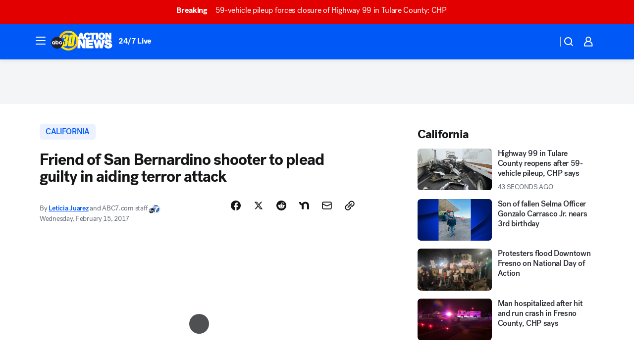

--- FILE ---
content_type: text/html; charset=utf-8
request_url: https://abc30.com/post/friend-of-san-bernardino-shooter-to-plead-guilty-in-aiding-terror-attack/1756213/?userab=abcn_du_cat_topic_feature_holdout-474*variant_b_redesign-1939%2Cabcn_popular_reads_exp-497*variant_a_control-2076%2Cabcn_ad_cadence-481*control-a-1962%2Cabcn_news_for_you_exp-496*variant_b_test-2075
body_size: 58575
content:

        <!DOCTYPE html>
        <html lang="en" lang="en">
            <head>
                <!-- ABCOTV | a3b2c363c156 | 6461 | 672c08e1e439ffd1505b2db4bea08b9a6439c85c | abc30.com | Sat, 31 Jan 2026 23:06:38 GMT -->
                <meta charSet="utf-8" />
                <meta name="viewport" content="initial-scale=1.0, maximum-scale=3.0, user-scalable=yes" />
                <meta http-equiv="x-ua-compatible" content="IE=edge,chrome=1" />
                <meta property="og:locale" content="en_US" />
                <link href="https://cdn.abcotvs.net/abcotv" rel="preconnect" crossorigin />
                
                <link data-react-helmet="true" rel="alternate" hreflang="en" href="https://abc30.com/post/friend-of-san-bernardino-shooter-to-plead-guilty-in-aiding-terror-attack/1756213/"/><link data-react-helmet="true" rel="shortcut icon" href="https://cdn.abcotvs.net/abcotv/assets/news/kfsn/images/logos/favicon.ico"/><link data-react-helmet="true" rel="manifest" href="/manifest.json"/><link data-react-helmet="true" rel="alternate" href="//abc30.com/feed/" title="ABC30 Fresno RSS" type="application/rss+xml"/><link data-react-helmet="true" rel="alternate" href="android-app://com.abclocal.kfsn.news/http/abc30.com/story/1756213"/><link data-react-helmet="true" rel="canonical" href="https://abc30.com/post/friend-of-san-bernardino-shooter-to-plead-guilty-in-aiding-terror-attack/1756213/"/><link data-react-helmet="true" rel="amphtml" href="https://abc30.com/amp/post/friend-of-san-bernardino-shooter-to-plead-guilty-in-aiding-terror-attack/1756213/"/><link data-react-helmet="true" href="//assets-cdn.abcotvs.net/abcotv/672c08e1e439-release-01-21-2026.8/client/abcotv/css/fusion-ff03edb4.css" rel="stylesheet"/><link data-react-helmet="true" href="//assets-cdn.abcotvs.net/abcotv/672c08e1e439-release-01-21-2026.8/client/abcotv/css/7987-3f6c1b98.css" rel="stylesheet"/><link data-react-helmet="true" href="//assets-cdn.abcotvs.net/abcotv/672c08e1e439-release-01-21-2026.8/client/abcotv/css/abcotv-fecb128a.css" rel="stylesheet"/><link data-react-helmet="true" href="//assets-cdn.abcotvs.net/abcotv/672c08e1e439-release-01-21-2026.8/client/abcotv/css/4037-607b0835.css" rel="stylesheet"/><link data-react-helmet="true" href="//assets-cdn.abcotvs.net/abcotv/672c08e1e439-release-01-21-2026.8/client/abcotv/css/1058-c22ddca8.css" rel="stylesheet"/><link data-react-helmet="true" href="//assets-cdn.abcotvs.net/abcotv/672c08e1e439-release-01-21-2026.8/client/abcotv/css/prism-story-104d8b6f.css" rel="stylesheet"/>
                <script>
                    window.__dataLayer = {"helpersEnabled":true,"page":{},"pzn":{},"site":{"device":"desktop","portal":"news"},"visitor":{}},
                        consentToken = window.localStorage.getItem('consentToken');

                    if (consentToken) {
                        console.log('consentToken', JSON.parse(consentToken))
                        window.__dataLayer.visitor = { consent : JSON.parse(consentToken) }; 
                    }
                </script>
                <script src="https://dcf.espn.com/TWDC-DTCI/prod/Bootstrap.js"></script>
                <link rel="preload" as="font" href="https://s.abcnews.com/assets/dtci/fonts/post-grotesk/PostGrotesk-Book.woff2" crossorigin>
<link rel="preload" as="font" href="https://s.abcnews.com/assets/dtci/fonts/post-grotesk/PostGrotesk-Bold.woff2" crossorigin>
<link rel="preload" as="font" href="https://s.abcnews.com/assets/dtci/fonts/post-grotesk/PostGrotesk-Medium.woff2" crossorigin>
<link rel="preload" as="font" href="https://s.abcnews.com/assets/dtci/fonts/klim/tiempos/TiemposText-Regular.woff2" crossorigin>
                <script src="//assets-cdn.abcotvs.net/abcotv/672c08e1e439-release-01-21-2026.8/client/abcotv/runtime-3c56a18c.js" defer></script><script src="//assets-cdn.abcotvs.net/abcotv/672c08e1e439-release-01-21-2026.8/client/abcotv/7987-0da20d09.js" defer></script><script src="//assets-cdn.abcotvs.net/abcotv/672c08e1e439-release-01-21-2026.8/client/abcotv/507-c7ed365d.js" defer></script><script src="//assets-cdn.abcotvs.net/abcotv/672c08e1e439-release-01-21-2026.8/client/abcotv/502-c12b28bb.js" defer></script><script src="//assets-cdn.abcotvs.net/abcotv/672c08e1e439-release-01-21-2026.8/client/abcotv/2561-2bebf93f.js" defer></script><script src="//assets-cdn.abcotvs.net/abcotv/672c08e1e439-release-01-21-2026.8/client/abcotv/8494-c13544f0.js" defer></script><script src="//assets-cdn.abcotvs.net/abcotv/672c08e1e439-release-01-21-2026.8/client/abcotv/4037-0a28bbfa.js" defer></script><script src="//assets-cdn.abcotvs.net/abcotv/672c08e1e439-release-01-21-2026.8/client/abcotv/8317-87b2f9ed.js" defer></script><script src="//assets-cdn.abcotvs.net/abcotv/672c08e1e439-release-01-21-2026.8/client/abcotv/1361-6dff86b9.js" defer></script><script src="//assets-cdn.abcotvs.net/abcotv/672c08e1e439-release-01-21-2026.8/client/abcotv/8115-0ce0b856.js" defer></script><script src="//assets-cdn.abcotvs.net/abcotv/672c08e1e439-release-01-21-2026.8/client/abcotv/9156-a35e6727.js" defer></script><script src="//assets-cdn.abcotvs.net/abcotv/672c08e1e439-release-01-21-2026.8/client/abcotv/1837-08f5fc38.js" defer></script><script src="//assets-cdn.abcotvs.net/abcotv/672c08e1e439-release-01-21-2026.8/client/abcotv/3167-3be5aec3.js" defer></script><script src="//assets-cdn.abcotvs.net/abcotv/672c08e1e439-release-01-21-2026.8/client/abcotv/8561-ef2ea49e.js" defer></script><script src="//assets-cdn.abcotvs.net/abcotv/672c08e1e439-release-01-21-2026.8/client/abcotv/1058-42fc71e2.js" defer></script>
                <link rel="prefetch" href="//assets-cdn.abcotvs.net/abcotv/672c08e1e439-release-01-21-2026.8/client/abcotv/_manifest.js" as="script" /><link rel="prefetch" href="//assets-cdn.abcotvs.net/abcotv/672c08e1e439-release-01-21-2026.8/client/abcotv/abcotv-ce2739af.js" as="script" />
<link rel="prefetch" href="//assets-cdn.abcotvs.net/abcotv/672c08e1e439-release-01-21-2026.8/client/abcotv/prism-story-1615e687.js" as="script" />
                <title data-react-helmet="true">Friend of San Bernardino shooter to plead guilty in aiding terror attack - ABC30 Fresno</title>
                <meta data-react-helmet="true" name="description" content="A longtime friend of San Bernardino shooter Syed Farook has agreed to plead guilty to providing weapons and other support to terrorists, as well as plotting an additional attack in Riverside that did not occur, officials said."/><meta data-react-helmet="true" name="keywords" content="san bernardino terror attack, san bernardino shooting, syed farook, enrique marquez, jr., 1756213"/><meta data-react-helmet="true" name="tags" content="california,san-bernardino-mass-shooting,terror-attack,terrorism,gun-violence,mass-shooting,San-Bernardino,Riverside,San-Bernardino-County,Riverside-County"/><meta data-react-helmet="true" name="apple-itunes-app" content="app-id=408436001, affiliate-data=ct=kfsn-smart-banner&amp;pt=302756, app-argument=https://abc30.com/story/1756213"/><meta data-react-helmet="true" property="fb:app_id" content="228176854052685"/><meta data-react-helmet="true" property="fb:pages" content="160328526481"/><meta data-react-helmet="true" property="og:site_name" content="ABC30 Fresno"/><meta data-react-helmet="true" property="og:url" content="https://abc30.com/post/friend-of-san-bernardino-shooter-to-plead-guilty-in-aiding-terror-attack/1756213/"/><meta data-react-helmet="true" property="og:title" content="Friend of San Bernardino shooter to plead guilty in aiding terror attack"/><meta data-react-helmet="true" property="og:description" content="A longtime friend of San Bernardino shooter Syed Farook has agreed to plead guilty to providing weapons and other support to terrorists."/><meta data-react-helmet="true" property="og:image" content="https://cdn.abcotvs.com/dip/images/1117667_121015-kabc-md-marquez-house-vid.jpg?w=1600"/><meta data-react-helmet="true" property="og:type" content="article"/><meta data-react-helmet="true" name="twitter:site" content="@abc30"/><meta data-react-helmet="true" name="twitter:creator" content="@abc30"/><meta data-react-helmet="true" name="twitter:url" content="https://abc30.com/post/friend-of-san-bernardino-shooter-to-plead-guilty-in-aiding-terror-attack/1756213/"/><meta data-react-helmet="true" name="twitter:title" content="Friend of San Bernardino shooter to plead guilty in aiding terror attack"/><meta data-react-helmet="true" name="twitter:description" content="A longtime friend of San Bernardino shooter Syed Farook has agreed to plead guilty to providing weapons and other support to terrorists."/><meta data-react-helmet="true" name="twitter:card" content="summary_large_image"/><meta data-react-helmet="true" name="twitter:image" content="https://cdn.abcotvs.com/dip/images/1117667_121015-kabc-md-marquez-house-vid.jpg?w=1600"/><meta data-react-helmet="true" name="twitter:app:name:iphone" content="kfsn"/><meta data-react-helmet="true" name="twitter:app:id:iphone" content="408436001"/><meta data-react-helmet="true" name="twitter:app:name:googleplay" content="kfsn"/><meta data-react-helmet="true" name="twitter:app:id:googleplay" content="com.abclocal.kfsn.news"/><meta data-react-helmet="true" property="article:published_time" content="2017-02-15T19:06:24Z"/><meta data-react-helmet="true" property="article:modified_time" content="2017-02-15T19:06:25Z"/><meta data-react-helmet="true" property="article:section" content="news"/><meta data-react-helmet="true" name="title" content="Friend of San Bernardino shooter to plead guilty in aiding terror attack"/><meta data-react-helmet="true" name="medium" content="website"/><meta data-react-helmet="true" name="robots" content="max-image-preview:large"/>
                <script data-react-helmet="true" src="https://scripts.webcontentassessor.com/scripts/888af25ba7b9a04dfe5cdce2f61004d7278fc24df5e126537be9ae8edfedc243"></script><script data-react-helmet="true" type="application/ld+json">{"@context":"http://schema.org/","@type":"NewsArticle","mainEntityOfPage":{"@id":"https://abc30.com/post/friend-of-san-bernardino-shooter-to-plead-guilty-in-aiding-terror-attack/1756213/","@type":"WebPage"},"about":[{"name":" california","@type":"Thing"}],"author":[{"name":"Leticia Juarez","url":"https://abc7.com/about/newsteam/leticia-juarez","@type":"Person"},{"name":"ABC7.com staff","@type":"Person"}],"dateline":"RIVERSIDE, Calif.","dateModified":"2017-02-15T19:06:25.000Z","datePublished":"2017-02-15T19:06:24.000Z","headline":"Friend of San Bernardino shooter to plead guilty in aiding terror attack","mentions":[{"name":" SAN BERNARDINO","@type":"Thing"},{"name":" RIVERSIDE","@type":"Thing"},{"name":" SAN BERNARDINO COUNTY","@type":"Thing"},{"name":" RIVERSIDE COUNTY","@type":"Thing"},{"name":" CALIFORNIA","@type":"Thing"},{"name":" SAN BERNARDINO MASS SHOOTING","@type":"Thing"},{"name":" TERROR ATTACK","@type":"Thing"},{"name":" TERRORISM","@type":"Thing"},{"name":" GUN VIOLENCE","@type":"Thing"},{"name":" MASS SHOOTING","@type":"Thing"}],"publisher":{"name":"","logo":{"url":"","width":0,"height":0,"@type":"ImageObject"},"@type":"Organization"}}</script>
                
                <script data-rum-type="legacy" data-rum-pct="100">(() => {function gc(n){n=document.cookie.match("(^|;) ?"+n+"=([^;]*)(;|$)");return n?n[2]:null}function sc(n){document.cookie=n}function smpl(n){n/=100;return!!n&&Math.random()<=n}var _nr=!1,_nrCookie=gc("_nr");null!==_nrCookie?"1"===_nrCookie&&(_nr=!0):smpl(100)?(_nr=!0,sc("_nr=1; path=/")):(_nr=!1,sc("_nr=0; path=/"));_nr && (() => {;window.NREUM||(NREUM={});NREUM.init={distributed_tracing:{enabled:true},privacy:{cookies_enabled:true},ajax:{deny_list:["bam.nr-data.net"]}};;NREUM.info = {"beacon":"bam.nr-data.net","errorBeacon":"bam.nr-data.net","sa":1,"licenseKey":"5985ced6ff","applicationID":"367459870"};__nr_require=function(t,e,n){function r(n){if(!e[n]){var o=e[n]={exports:{}};t[n][0].call(o.exports,function(e){var o=t[n][1][e];return r(o||e)},o,o.exports)}return e[n].exports}if("function"==typeof __nr_require)return __nr_require;for(var o=0;o<n.length;o++)r(n[o]);return r}({1:[function(t,e,n){function r(t){try{s.console&&console.log(t)}catch(e){}}var o,i=t("ee"),a=t(31),s={};try{o=localStorage.getItem("__nr_flags").split(","),console&&"function"==typeof console.log&&(s.console=!0,o.indexOf("dev")!==-1&&(s.dev=!0),o.indexOf("nr_dev")!==-1&&(s.nrDev=!0))}catch(c){}s.nrDev&&i.on("internal-error",function(t){r(t.stack)}),s.dev&&i.on("fn-err",function(t,e,n){r(n.stack)}),s.dev&&(r("NR AGENT IN DEVELOPMENT MODE"),r("flags: "+a(s,function(t,e){return t}).join(", ")))},{}],2:[function(t,e,n){function r(t,e,n,r,s){try{l?l-=1:o(s||new UncaughtException(t,e,n),!0)}catch(f){try{i("ierr",[f,c.now(),!0])}catch(d){}}return"function"==typeof u&&u.apply(this,a(arguments))}function UncaughtException(t,e,n){this.message=t||"Uncaught error with no additional information",this.sourceURL=e,this.line=n}function o(t,e){var n=e?null:c.now();i("err",[t,n])}var i=t("handle"),a=t(32),s=t("ee"),c=t("loader"),f=t("gos"),u=window.onerror,d=!1,p="nr@seenError";if(!c.disabled){var l=0;c.features.err=!0,t(1),window.onerror=r;try{throw new Error}catch(h){"stack"in h&&(t(14),t(13),"addEventListener"in window&&t(7),c.xhrWrappable&&t(15),d=!0)}s.on("fn-start",function(t,e,n){d&&(l+=1)}),s.on("fn-err",function(t,e,n){d&&!n[p]&&(f(n,p,function(){return!0}),this.thrown=!0,o(n))}),s.on("fn-end",function(){d&&!this.thrown&&l>0&&(l-=1)}),s.on("internal-error",function(t){i("ierr",[t,c.now(),!0])})}},{}],3:[function(t,e,n){var r=t("loader");r.disabled||(r.features.ins=!0)},{}],4:[function(t,e,n){function r(){U++,L=g.hash,this[u]=y.now()}function o(){U--,g.hash!==L&&i(0,!0);var t=y.now();this[h]=~~this[h]+t-this[u],this[d]=t}function i(t,e){E.emit("newURL",[""+g,e])}function a(t,e){t.on(e,function(){this[e]=y.now()})}var s="-start",c="-end",f="-body",u="fn"+s,d="fn"+c,p="cb"+s,l="cb"+c,h="jsTime",m="fetch",v="addEventListener",w=window,g=w.location,y=t("loader");if(w[v]&&y.xhrWrappable&&!y.disabled){var x=t(11),b=t(12),E=t(9),R=t(7),O=t(14),T=t(8),S=t(15),P=t(10),M=t("ee"),C=M.get("tracer"),N=t(23);t(17),y.features.spa=!0;var L,U=0;M.on(u,r),b.on(p,r),P.on(p,r),M.on(d,o),b.on(l,o),P.on(l,o),M.buffer([u,d,"xhr-resolved"]),R.buffer([u]),O.buffer(["setTimeout"+c,"clearTimeout"+s,u]),S.buffer([u,"new-xhr","send-xhr"+s]),T.buffer([m+s,m+"-done",m+f+s,m+f+c]),E.buffer(["newURL"]),x.buffer([u]),b.buffer(["propagate",p,l,"executor-err","resolve"+s]),C.buffer([u,"no-"+u]),P.buffer(["new-jsonp","cb-start","jsonp-error","jsonp-end"]),a(T,m+s),a(T,m+"-done"),a(P,"new-jsonp"),a(P,"jsonp-end"),a(P,"cb-start"),E.on("pushState-end",i),E.on("replaceState-end",i),w[v]("hashchange",i,N(!0)),w[v]("load",i,N(!0)),w[v]("popstate",function(){i(0,U>1)},N(!0))}},{}],5:[function(t,e,n){function r(){var t=new PerformanceObserver(function(t,e){var n=t.getEntries();s(v,[n])});try{t.observe({entryTypes:["resource"]})}catch(e){}}function o(t){if(s(v,[window.performance.getEntriesByType(w)]),window.performance["c"+p])try{window.performance[h](m,o,!1)}catch(t){}else try{window.performance[h]("webkit"+m,o,!1)}catch(t){}}function i(t){}if(window.performance&&window.performance.timing&&window.performance.getEntriesByType){var a=t("ee"),s=t("handle"),c=t(14),f=t(13),u=t(6),d=t(23),p="learResourceTimings",l="addEventListener",h="removeEventListener",m="resourcetimingbufferfull",v="bstResource",w="resource",g="-start",y="-end",x="fn"+g,b="fn"+y,E="bstTimer",R="pushState",O=t("loader");if(!O.disabled){O.features.stn=!0,t(9),"addEventListener"in window&&t(7);var T=NREUM.o.EV;a.on(x,function(t,e){var n=t[0];n instanceof T&&(this.bstStart=O.now())}),a.on(b,function(t,e){var n=t[0];n instanceof T&&s("bst",[n,e,this.bstStart,O.now()])}),c.on(x,function(t,e,n){this.bstStart=O.now(),this.bstType=n}),c.on(b,function(t,e){s(E,[e,this.bstStart,O.now(),this.bstType])}),f.on(x,function(){this.bstStart=O.now()}),f.on(b,function(t,e){s(E,[e,this.bstStart,O.now(),"requestAnimationFrame"])}),a.on(R+g,function(t){this.time=O.now(),this.startPath=location.pathname+location.hash}),a.on(R+y,function(t){s("bstHist",[location.pathname+location.hash,this.startPath,this.time])}),u()?(s(v,[window.performance.getEntriesByType("resource")]),r()):l in window.performance&&(window.performance["c"+p]?window.performance[l](m,o,d(!1)):window.performance[l]("webkit"+m,o,d(!1))),document[l]("scroll",i,d(!1)),document[l]("keypress",i,d(!1)),document[l]("click",i,d(!1))}}},{}],6:[function(t,e,n){e.exports=function(){return"PerformanceObserver"in window&&"function"==typeof window.PerformanceObserver}},{}],7:[function(t,e,n){function r(t){for(var e=t;e&&!e.hasOwnProperty(u);)e=Object.getPrototypeOf(e);e&&o(e)}function o(t){s.inPlace(t,[u,d],"-",i)}function i(t,e){return t[1]}var a=t("ee").get("events"),s=t("wrap-function")(a,!0),c=t("gos"),f=XMLHttpRequest,u="addEventListener",d="removeEventListener";e.exports=a,"getPrototypeOf"in Object?(r(document),r(window),r(f.prototype)):f.prototype.hasOwnProperty(u)&&(o(window),o(f.prototype)),a.on(u+"-start",function(t,e){var n=t[1];if(null!==n&&("function"==typeof n||"object"==typeof n)){var r=c(n,"nr@wrapped",function(){function t(){if("function"==typeof n.handleEvent)return n.handleEvent.apply(n,arguments)}var e={object:t,"function":n}[typeof n];return e?s(e,"fn-",null,e.name||"anonymous"):n});this.wrapped=t[1]=r}}),a.on(d+"-start",function(t){t[1]=this.wrapped||t[1]})},{}],8:[function(t,e,n){function r(t,e,n){var r=t[e];"function"==typeof r&&(t[e]=function(){var t=i(arguments),e={};o.emit(n+"before-start",[t],e);var a;e[m]&&e[m].dt&&(a=e[m].dt);var s=r.apply(this,t);return o.emit(n+"start",[t,a],s),s.then(function(t){return o.emit(n+"end",[null,t],s),t},function(t){throw o.emit(n+"end",[t],s),t})})}var o=t("ee").get("fetch"),i=t(32),a=t(31);e.exports=o;var s=window,c="fetch-",f=c+"body-",u=["arrayBuffer","blob","json","text","formData"],d=s.Request,p=s.Response,l=s.fetch,h="prototype",m="nr@context";d&&p&&l&&(a(u,function(t,e){r(d[h],e,f),r(p[h],e,f)}),r(s,"fetch",c),o.on(c+"end",function(t,e){var n=this;if(e){var r=e.headers.get("content-length");null!==r&&(n.rxSize=r),o.emit(c+"done",[null,e],n)}else o.emit(c+"done",[t],n)}))},{}],9:[function(t,e,n){var r=t("ee").get("history"),o=t("wrap-function")(r);e.exports=r;var i=window.history&&window.history.constructor&&window.history.constructor.prototype,a=window.history;i&&i.pushState&&i.replaceState&&(a=i),o.inPlace(a,["pushState","replaceState"],"-")},{}],10:[function(t,e,n){function r(t){function e(){f.emit("jsonp-end",[],l),t.removeEventListener("load",e,c(!1)),t.removeEventListener("error",n,c(!1))}function n(){f.emit("jsonp-error",[],l),f.emit("jsonp-end",[],l),t.removeEventListener("load",e,c(!1)),t.removeEventListener("error",n,c(!1))}var r=t&&"string"==typeof t.nodeName&&"script"===t.nodeName.toLowerCase();if(r){var o="function"==typeof t.addEventListener;if(o){var a=i(t.src);if(a){var d=s(a),p="function"==typeof d.parent[d.key];if(p){var l={};u.inPlace(d.parent,[d.key],"cb-",l),t.addEventListener("load",e,c(!1)),t.addEventListener("error",n,c(!1)),f.emit("new-jsonp",[t.src],l)}}}}}function o(){return"addEventListener"in window}function i(t){var e=t.match(d);return e?e[1]:null}function a(t,e){var n=t.match(l),r=n[1],o=n[3];return o?a(o,e[r]):e[r]}function s(t){var e=t.match(p);return e&&e.length>=3?{key:e[2],parent:a(e[1],window)}:{key:t,parent:window}}var c=t(23),f=t("ee").get("jsonp"),u=t("wrap-function")(f);if(e.exports=f,o()){var d=/[?&](?:callback|cb)=([^&#]+)/,p=/(.*).([^.]+)/,l=/^(w+)(.|$)(.*)$/,h=["appendChild","insertBefore","replaceChild"];Node&&Node.prototype&&Node.prototype.appendChild?u.inPlace(Node.prototype,h,"dom-"):(u.inPlace(HTMLElement.prototype,h,"dom-"),u.inPlace(HTMLHeadElement.prototype,h,"dom-"),u.inPlace(HTMLBodyElement.prototype,h,"dom-")),f.on("dom-start",function(t){r(t[0])})}},{}],11:[function(t,e,n){var r=t("ee").get("mutation"),o=t("wrap-function")(r),i=NREUM.o.MO;e.exports=r,i&&(window.MutationObserver=function(t){return this instanceof i?new i(o(t,"fn-")):i.apply(this,arguments)},MutationObserver.prototype=i.prototype)},{}],12:[function(t,e,n){function r(t){var e=i.context(),n=s(t,"executor-",e,null,!1),r=new f(n);return i.context(r).getCtx=function(){return e},r}var o=t("wrap-function"),i=t("ee").get("promise"),a=t("ee").getOrSetContext,s=o(i),c=t(31),f=NREUM.o.PR;e.exports=i,f&&(window.Promise=r,["all","race"].forEach(function(t){var e=f[t];f[t]=function(n){function r(t){return function(){i.emit("propagate",[null,!o],a,!1,!1),o=o||!t}}var o=!1;c(n,function(e,n){Promise.resolve(n).then(r("all"===t),r(!1))});var a=e.apply(f,arguments),s=f.resolve(a);return s}}),["resolve","reject"].forEach(function(t){var e=f[t];f[t]=function(t){var n=e.apply(f,arguments);return t!==n&&i.emit("propagate",[t,!0],n,!1,!1),n}}),f.prototype["catch"]=function(t){return this.then(null,t)},f.prototype=Object.create(f.prototype,{constructor:{value:r}}),c(Object.getOwnPropertyNames(f),function(t,e){try{r[e]=f[e]}catch(n){}}),o.wrapInPlace(f.prototype,"then",function(t){return function(){var e=this,n=o.argsToArray.apply(this,arguments),r=a(e);r.promise=e,n[0]=s(n[0],"cb-",r,null,!1),n[1]=s(n[1],"cb-",r,null,!1);var c=t.apply(this,n);return r.nextPromise=c,i.emit("propagate",[e,!0],c,!1,!1),c}}),i.on("executor-start",function(t){t[0]=s(t[0],"resolve-",this,null,!1),t[1]=s(t[1],"resolve-",this,null,!1)}),i.on("executor-err",function(t,e,n){t[1](n)}),i.on("cb-end",function(t,e,n){i.emit("propagate",[n,!0],this.nextPromise,!1,!1)}),i.on("propagate",function(t,e,n){this.getCtx&&!e||(this.getCtx=function(){if(t instanceof Promise)var e=i.context(t);return e&&e.getCtx?e.getCtx():this})}),r.toString=function(){return""+f})},{}],13:[function(t,e,n){var r=t("ee").get("raf"),o=t("wrap-function")(r),i="equestAnimationFrame";e.exports=r,o.inPlace(window,["r"+i,"mozR"+i,"webkitR"+i,"msR"+i],"raf-"),r.on("raf-start",function(t){t[0]=o(t[0],"fn-")})},{}],14:[function(t,e,n){function r(t,e,n){t[0]=a(t[0],"fn-",null,n)}function o(t,e,n){this.method=n,this.timerDuration=isNaN(t[1])?0:+t[1],t[0]=a(t[0],"fn-",this,n)}var i=t("ee").get("timer"),a=t("wrap-function")(i),s="setTimeout",c="setInterval",f="clearTimeout",u="-start",d="-";e.exports=i,a.inPlace(window,[s,"setImmediate"],s+d),a.inPlace(window,[c],c+d),a.inPlace(window,[f,"clearImmediate"],f+d),i.on(c+u,r),i.on(s+u,o)},{}],15:[function(t,e,n){function r(t,e){d.inPlace(e,["onreadystatechange"],"fn-",s)}function o(){var t=this,e=u.context(t);t.readyState>3&&!e.resolved&&(e.resolved=!0,u.emit("xhr-resolved",[],t)),d.inPlace(t,y,"fn-",s)}function i(t){x.push(t),m&&(E?E.then(a):w?w(a):(R=-R,O.data=R))}function a(){for(var t=0;t<x.length;t++)r([],x[t]);x.length&&(x=[])}function s(t,e){return e}function c(t,e){for(var n in t)e[n]=t[n];return e}t(7);var f=t("ee"),u=f.get("xhr"),d=t("wrap-function")(u),p=t(23),l=NREUM.o,h=l.XHR,m=l.MO,v=l.PR,w=l.SI,g="readystatechange",y=["onload","onerror","onabort","onloadstart","onloadend","onprogress","ontimeout"],x=[];e.exports=u;var b=window.XMLHttpRequest=function(t){var e=new h(t);try{u.emit("new-xhr",[e],e),e.addEventListener(g,o,p(!1))}catch(n){try{u.emit("internal-error",[n])}catch(r){}}return e};if(c(h,b),b.prototype=h.prototype,d.inPlace(b.prototype,["open","send"],"-xhr-",s),u.on("send-xhr-start",function(t,e){r(t,e),i(e)}),u.on("open-xhr-start",r),m){var E=v&&v.resolve();if(!w&&!v){var R=1,O=document.createTextNode(R);new m(a).observe(O,{characterData:!0})}}else f.on("fn-end",function(t){t[0]&&t[0].type===g||a()})},{}],16:[function(t,e,n){function r(t){if(!s(t))return null;var e=window.NREUM;if(!e.loader_config)return null;var n=(e.loader_config.accountID||"").toString()||null,r=(e.loader_config.agentID||"").toString()||null,f=(e.loader_config.trustKey||"").toString()||null;if(!n||!r)return null;var h=l.generateSpanId(),m=l.generateTraceId(),v=Date.now(),w={spanId:h,traceId:m,timestamp:v};return(t.sameOrigin||c(t)&&p())&&(w.traceContextParentHeader=o(h,m),w.traceContextStateHeader=i(h,v,n,r,f)),(t.sameOrigin&&!u()||!t.sameOrigin&&c(t)&&d())&&(w.newrelicHeader=a(h,m,v,n,r,f)),w}function o(t,e){return"00-"+e+"-"+t+"-01"}function i(t,e,n,r,o){var i=0,a="",s=1,c="",f="";return o+"@nr="+i+"-"+s+"-"+n+"-"+r+"-"+t+"-"+a+"-"+c+"-"+f+"-"+e}function a(t,e,n,r,o,i){var a="btoa"in window&&"function"==typeof window.btoa;if(!a)return null;var s={v:[0,1],d:{ty:"Browser",ac:r,ap:o,id:t,tr:e,ti:n}};return i&&r!==i&&(s.d.tk=i),btoa(JSON.stringify(s))}function s(t){return f()&&c(t)}function c(t){var e=!1,n={};if("init"in NREUM&&"distributed_tracing"in NREUM.init&&(n=NREUM.init.distributed_tracing),t.sameOrigin)e=!0;else if(n.allowed_origins instanceof Array)for(var r=0;r<n.allowed_origins.length;r++){var o=h(n.allowed_origins[r]);if(t.hostname===o.hostname&&t.protocol===o.protocol&&t.port===o.port){e=!0;break}}return e}function f(){return"init"in NREUM&&"distributed_tracing"in NREUM.init&&!!NREUM.init.distributed_tracing.enabled}function u(){return"init"in NREUM&&"distributed_tracing"in NREUM.init&&!!NREUM.init.distributed_tracing.exclude_newrelic_header}function d(){return"init"in NREUM&&"distributed_tracing"in NREUM.init&&NREUM.init.distributed_tracing.cors_use_newrelic_header!==!1}function p(){return"init"in NREUM&&"distributed_tracing"in NREUM.init&&!!NREUM.init.distributed_tracing.cors_use_tracecontext_headers}var l=t(28),h=t(18);e.exports={generateTracePayload:r,shouldGenerateTrace:s}},{}],17:[function(t,e,n){function r(t){var e=this.params,n=this.metrics;if(!this.ended){this.ended=!0;for(var r=0;r<p;r++)t.removeEventListener(d[r],this.listener,!1);return e.protocol&&"data"===e.protocol?void g("Ajax/DataUrl/Excluded"):void(e.aborted||(n.duration=a.now()-this.startTime,this.loadCaptureCalled||4!==t.readyState?null==e.status&&(e.status=0):i(this,t),n.cbTime=this.cbTime,s("xhr",[e,n,this.startTime,this.endTime,"xhr"],this)))}}function o(t,e){var n=c(e),r=t.params;r.hostname=n.hostname,r.port=n.port,r.protocol=n.protocol,r.host=n.hostname+":"+n.port,r.pathname=n.pathname,t.parsedOrigin=n,t.sameOrigin=n.sameOrigin}function i(t,e){t.params.status=e.status;var n=v(e,t.lastSize);if(n&&(t.metrics.rxSize=n),t.sameOrigin){var r=e.getResponseHeader("X-NewRelic-App-Data");r&&(t.params.cat=r.split(", ").pop())}t.loadCaptureCalled=!0}var a=t("loader");if(a.xhrWrappable&&!a.disabled){var s=t("handle"),c=t(18),f=t(16).generateTracePayload,u=t("ee"),d=["load","error","abort","timeout"],p=d.length,l=t("id"),h=t(24),m=t(22),v=t(19),w=t(23),g=t(25).recordSupportability,y=NREUM.o.REQ,x=window.XMLHttpRequest;a.features.xhr=!0,t(15),t(8),u.on("new-xhr",function(t){var e=this;e.totalCbs=0,e.called=0,e.cbTime=0,e.end=r,e.ended=!1,e.xhrGuids={},e.lastSize=null,e.loadCaptureCalled=!1,e.params=this.params||{},e.metrics=this.metrics||{},t.addEventListener("load",function(n){i(e,t)},w(!1)),h&&(h>34||h<10)||t.addEventListener("progress",function(t){e.lastSize=t.loaded},w(!1))}),u.on("open-xhr-start",function(t){this.params={method:t[0]},o(this,t[1]),this.metrics={}}),u.on("open-xhr-end",function(t,e){"loader_config"in NREUM&&"xpid"in NREUM.loader_config&&this.sameOrigin&&e.setRequestHeader("X-NewRelic-ID",NREUM.loader_config.xpid);var n=f(this.parsedOrigin);if(n){var r=!1;n.newrelicHeader&&(e.setRequestHeader("newrelic",n.newrelicHeader),r=!0),n.traceContextParentHeader&&(e.setRequestHeader("traceparent",n.traceContextParentHeader),n.traceContextStateHeader&&e.setRequestHeader("tracestate",n.traceContextStateHeader),r=!0),r&&(this.dt=n)}}),u.on("send-xhr-start",function(t,e){var n=this.metrics,r=t[0],o=this;if(n&&r){var i=m(r);i&&(n.txSize=i)}this.startTime=a.now(),this.listener=function(t){try{"abort"!==t.type||o.loadCaptureCalled||(o.params.aborted=!0),("load"!==t.type||o.called===o.totalCbs&&(o.onloadCalled||"function"!=typeof e.onload))&&o.end(e)}catch(n){try{u.emit("internal-error",[n])}catch(r){}}};for(var s=0;s<p;s++)e.addEventListener(d[s],this.listener,w(!1))}),u.on("xhr-cb-time",function(t,e,n){this.cbTime+=t,e?this.onloadCalled=!0:this.called+=1,this.called!==this.totalCbs||!this.onloadCalled&&"function"==typeof n.onload||this.end(n)}),u.on("xhr-load-added",function(t,e){var n=""+l(t)+!!e;this.xhrGuids&&!this.xhrGuids[n]&&(this.xhrGuids[n]=!0,this.totalCbs+=1)}),u.on("xhr-load-removed",function(t,e){var n=""+l(t)+!!e;this.xhrGuids&&this.xhrGuids[n]&&(delete this.xhrGuids[n],this.totalCbs-=1)}),u.on("xhr-resolved",function(){this.endTime=a.now()}),u.on("addEventListener-end",function(t,e){e instanceof x&&"load"===t[0]&&u.emit("xhr-load-added",[t[1],t[2]],e)}),u.on("removeEventListener-end",function(t,e){e instanceof x&&"load"===t[0]&&u.emit("xhr-load-removed",[t[1],t[2]],e)}),u.on("fn-start",function(t,e,n){e instanceof x&&("onload"===n&&(this.onload=!0),("load"===(t[0]&&t[0].type)||this.onload)&&(this.xhrCbStart=a.now()))}),u.on("fn-end",function(t,e){this.xhrCbStart&&u.emit("xhr-cb-time",[a.now()-this.xhrCbStart,this.onload,e],e)}),u.on("fetch-before-start",function(t){function e(t,e){var n=!1;return e.newrelicHeader&&(t.set("newrelic",e.newrelicHeader),n=!0),e.traceContextParentHeader&&(t.set("traceparent",e.traceContextParentHeader),e.traceContextStateHeader&&t.set("tracestate",e.traceContextStateHeader),n=!0),n}var n,r=t[1]||{};"string"==typeof t[0]?n=t[0]:t[0]&&t[0].url?n=t[0].url:window.URL&&t[0]&&t[0]instanceof URL&&(n=t[0].href),n&&(this.parsedOrigin=c(n),this.sameOrigin=this.parsedOrigin.sameOrigin);var o=f(this.parsedOrigin);if(o&&(o.newrelicHeader||o.traceContextParentHeader))if("string"==typeof t[0]||window.URL&&t[0]&&t[0]instanceof URL){var i={};for(var a in r)i[a]=r[a];i.headers=new Headers(r.headers||{}),e(i.headers,o)&&(this.dt=o),t.length>1?t[1]=i:t.push(i)}else t[0]&&t[0].headers&&e(t[0].headers,o)&&(this.dt=o)}),u.on("fetch-start",function(t,e){this.params={},this.metrics={},this.startTime=a.now(),this.dt=e,t.length>=1&&(this.target=t[0]),t.length>=2&&(this.opts=t[1]);var n,r=this.opts||{},i=this.target;if("string"==typeof i?n=i:"object"==typeof i&&i instanceof y?n=i.url:window.URL&&"object"==typeof i&&i instanceof URL&&(n=i.href),o(this,n),"data"!==this.params.protocol){var s=(""+(i&&i instanceof y&&i.method||r.method||"GET")).toUpperCase();this.params.method=s,this.txSize=m(r.body)||0}}),u.on("fetch-done",function(t,e){if(this.endTime=a.now(),this.params||(this.params={}),"data"===this.params.protocol)return void g("Ajax/DataUrl/Excluded");this.params.status=e?e.status:0;var n;"string"==typeof this.rxSize&&this.rxSize.length>0&&(n=+this.rxSize);var r={txSize:this.txSize,rxSize:n,duration:a.now()-this.startTime};s("xhr",[this.params,r,this.startTime,this.endTime,"fetch"],this)})}},{}],18:[function(t,e,n){var r={};e.exports=function(t){if(t in r)return r[t];if(0===(t||"").indexOf("data:"))return{protocol:"data"};var e=document.createElement("a"),n=window.location,o={};e.href=t,o.port=e.port;var i=e.href.split("://");!o.port&&i[1]&&(o.port=i[1].split("/")[0].split("@").pop().split(":")[1]),o.port&&"0"!==o.port||(o.port="https"===i[0]?"443":"80"),o.hostname=e.hostname||n.hostname,o.pathname=e.pathname,o.protocol=i[0],"/"!==o.pathname.charAt(0)&&(o.pathname="/"+o.pathname);var a=!e.protocol||":"===e.protocol||e.protocol===n.protocol,s=e.hostname===document.domain&&e.port===n.port;return o.sameOrigin=a&&(!e.hostname||s),"/"===o.pathname&&(r[t]=o),o}},{}],19:[function(t,e,n){function r(t,e){var n=t.responseType;return"json"===n&&null!==e?e:"arraybuffer"===n||"blob"===n||"json"===n?o(t.response):"text"===n||""===n||void 0===n?o(t.responseText):void 0}var o=t(22);e.exports=r},{}],20:[function(t,e,n){function r(){}function o(t,e,n,r){return function(){return u.recordSupportability("API/"+e+"/called"),i(t+e,[f.now()].concat(s(arguments)),n?null:this,r),n?void 0:this}}var i=t("handle"),a=t(31),s=t(32),c=t("ee").get("tracer"),f=t("loader"),u=t(25),d=NREUM;"undefined"==typeof window.newrelic&&(newrelic=d);var p=["setPageViewName","setCustomAttribute","setErrorHandler","finished","addToTrace","inlineHit","addRelease"],l="api-",h=l+"ixn-";a(p,function(t,e){d[e]=o(l,e,!0,"api")}),d.addPageAction=o(l,"addPageAction",!0),d.setCurrentRouteName=o(l,"routeName",!0),e.exports=newrelic,d.interaction=function(){return(new r).get()};var m=r.prototype={createTracer:function(t,e){var n={},r=this,o="function"==typeof e;return i(h+"tracer",[f.now(),t,n],r),function(){if(c.emit((o?"":"no-")+"fn-start",[f.now(),r,o],n),o)try{return e.apply(this,arguments)}catch(t){throw c.emit("fn-err",[arguments,this,t],n),t}finally{c.emit("fn-end",[f.now()],n)}}}};a("actionText,setName,setAttribute,save,ignore,onEnd,getContext,end,get".split(","),function(t,e){m[e]=o(h,e)}),newrelic.noticeError=function(t,e){"string"==typeof t&&(t=new Error(t)),u.recordSupportability("API/noticeError/called"),i("err",[t,f.now(),!1,e])}},{}],21:[function(t,e,n){function r(t){if(NREUM.init){for(var e=NREUM.init,n=t.split("."),r=0;r<n.length-1;r++)if(e=e[n[r]],"object"!=typeof e)return;return e=e[n[n.length-1]]}}e.exports={getConfiguration:r}},{}],22:[function(t,e,n){e.exports=function(t){if("string"==typeof t&&t.length)return t.length;if("object"==typeof t){if("undefined"!=typeof ArrayBuffer&&t instanceof ArrayBuffer&&t.byteLength)return t.byteLength;if("undefined"!=typeof Blob&&t instanceof Blob&&t.size)return t.size;if(!("undefined"!=typeof FormData&&t instanceof FormData))try{return JSON.stringify(t).length}catch(e){return}}}},{}],23:[function(t,e,n){var r=!1;try{var o=Object.defineProperty({},"passive",{get:function(){r=!0}});window.addEventListener("testPassive",null,o),window.removeEventListener("testPassive",null,o)}catch(i){}e.exports=function(t){return r?{passive:!0,capture:!!t}:!!t}},{}],24:[function(t,e,n){var r=0,o=navigator.userAgent.match(/Firefox[/s](d+.d+)/);o&&(r=+o[1]),e.exports=r},{}],25:[function(t,e,n){function r(t,e){var n=[a,t,{name:t},e];return i("storeMetric",n,null,"api"),n}function o(t,e){var n=[s,t,{name:t},e];return i("storeEventMetrics",n,null,"api"),n}var i=t("handle"),a="sm",s="cm";e.exports={constants:{SUPPORTABILITY_METRIC:a,CUSTOM_METRIC:s},recordSupportability:r,recordCustom:o}},{}],26:[function(t,e,n){function r(){return s.exists&&performance.now?Math.round(performance.now()):(i=Math.max((new Date).getTime(),i))-a}function o(){return i}var i=(new Date).getTime(),a=i,s=t(33);e.exports=r,e.exports.offset=a,e.exports.getLastTimestamp=o},{}],27:[function(t,e,n){function r(t,e){var n=t.getEntries();n.forEach(function(t){"first-paint"===t.name?l("timing",["fp",Math.floor(t.startTime)]):"first-contentful-paint"===t.name&&l("timing",["fcp",Math.floor(t.startTime)])})}function o(t,e){var n=t.getEntries();if(n.length>0){var r=n[n.length-1];if(f&&f<r.startTime)return;var o=[r],i=a({});i&&o.push(i),l("lcp",o)}}function i(t){t.getEntries().forEach(function(t){t.hadRecentInput||l("cls",[t])})}function a(t){var e=navigator.connection||navigator.mozConnection||navigator.webkitConnection;if(e)return e.type&&(t["net-type"]=e.type),e.effectiveType&&(t["net-etype"]=e.effectiveType),e.rtt&&(t["net-rtt"]=e.rtt),e.downlink&&(t["net-dlink"]=e.downlink),t}function s(t){if(t instanceof w&&!y){var e=Math.round(t.timeStamp),n={type:t.type};a(n),e<=h.now()?n.fid=h.now()-e:e>h.offset&&e<=Date.now()?(e-=h.offset,n.fid=h.now()-e):e=h.now(),y=!0,l("timing",["fi",e,n])}}function c(t){"hidden"===t&&(f=h.now(),l("pageHide",[f]))}if(!("init"in NREUM&&"page_view_timing"in NREUM.init&&"enabled"in NREUM.init.page_view_timing&&NREUM.init.page_view_timing.enabled===!1)){var f,u,d,p,l=t("handle"),h=t("loader"),m=t(30),v=t(23),w=NREUM.o.EV;if("PerformanceObserver"in window&&"function"==typeof window.PerformanceObserver){u=new PerformanceObserver(r);try{u.observe({entryTypes:["paint"]})}catch(g){}d=new PerformanceObserver(o);try{d.observe({entryTypes:["largest-contentful-paint"]})}catch(g){}p=new PerformanceObserver(i);try{p.observe({type:"layout-shift",buffered:!0})}catch(g){}}if("addEventListener"in document){var y=!1,x=["click","keydown","mousedown","pointerdown","touchstart"];x.forEach(function(t){document.addEventListener(t,s,v(!1))})}m(c)}},{}],28:[function(t,e,n){function r(){function t(){return e?15&e[n++]:16*Math.random()|0}var e=null,n=0,r=window.crypto||window.msCrypto;r&&r.getRandomValues&&(e=r.getRandomValues(new Uint8Array(31)));for(var o,i="xxxxxxxx-xxxx-4xxx-yxxx-xxxxxxxxxxxx",a="",s=0;s<i.length;s++)o=i[s],"x"===o?a+=t().toString(16):"y"===o?(o=3&t()|8,a+=o.toString(16)):a+=o;return a}function o(){return a(16)}function i(){return a(32)}function a(t){function e(){return n?15&n[r++]:16*Math.random()|0}var n=null,r=0,o=window.crypto||window.msCrypto;o&&o.getRandomValues&&Uint8Array&&(n=o.getRandomValues(new Uint8Array(t)));for(var i=[],a=0;a<t;a++)i.push(e().toString(16));return i.join("")}e.exports={generateUuid:r,generateSpanId:o,generateTraceId:i}},{}],29:[function(t,e,n){function r(t,e){if(!o)return!1;if(t!==o)return!1;if(!e)return!0;if(!i)return!1;for(var n=i.split("."),r=e.split("."),a=0;a<r.length;a++)if(r[a]!==n[a])return!1;return!0}var o=null,i=null,a=/Version\/(\S+)\s+Safari/;if(navigator.userAgent){var s=navigator.userAgent,c=s.match(a);c&&s.indexOf("Chrome")===-1&&s.indexOf("Chromium")===-1&&(o="Safari",i=c[1])}e.exports={agent:o,version:i,match:r}},{}],30:[function(t,e,n){function r(t){function e(){t(s&&document[s]?document[s]:document[i]?"hidden":"visible")}"addEventListener"in document&&a&&document.addEventListener(a,e,o(!1))}var o=t(23);e.exports=r;var i,a,s;"undefined"!=typeof document.hidden?(i="hidden",a="visibilitychange",s="visibilityState"):"undefined"!=typeof document.msHidden?(i="msHidden",a="msvisibilitychange"):"undefined"!=typeof document.webkitHidden&&(i="webkitHidden",a="webkitvisibilitychange",s="webkitVisibilityState")},{}],31:[function(t,e,n){function r(t,e){var n=[],r="",i=0;for(r in t)o.call(t,r)&&(n[i]=e(r,t[r]),i+=1);return n}var o=Object.prototype.hasOwnProperty;e.exports=r},{}],32:[function(t,e,n){function r(t,e,n){e||(e=0),"undefined"==typeof n&&(n=t?t.length:0);for(var r=-1,o=n-e||0,i=Array(o<0?0:o);++r<o;)i[r]=t[e+r];return i}e.exports=r},{}],33:[function(t,e,n){e.exports={exists:"undefined"!=typeof window.performance&&window.performance.timing&&"undefined"!=typeof window.performance.timing.navigationStart}},{}],ee:[function(t,e,n){function r(){}function o(t){function e(t){return t&&t instanceof r?t:t?f(t,c,a):a()}function n(n,r,o,i,a){if(a!==!1&&(a=!0),!l.aborted||i){t&&a&&t(n,r,o);for(var s=e(o),c=m(n),f=c.length,u=0;u<f;u++)c[u].apply(s,r);var p=d[y[n]];return p&&p.push([x,n,r,s]),s}}function i(t,e){g[t]=m(t).concat(e)}function h(t,e){var n=g[t];if(n)for(var r=0;r<n.length;r++)n[r]===e&&n.splice(r,1)}function m(t){return g[t]||[]}function v(t){return p[t]=p[t]||o(n)}function w(t,e){l.aborted||u(t,function(t,n){e=e||"feature",y[n]=e,e in d||(d[e]=[])})}var g={},y={},x={on:i,addEventListener:i,removeEventListener:h,emit:n,get:v,listeners:m,context:e,buffer:w,abort:s,aborted:!1};return x}function i(t){return f(t,c,a)}function a(){return new r}function s(){(d.api||d.feature)&&(l.aborted=!0,d=l.backlog={})}var c="nr@context",f=t("gos"),u=t(31),d={},p={},l=e.exports=o();e.exports.getOrSetContext=i,l.backlog=d},{}],gos:[function(t,e,n){function r(t,e,n){if(o.call(t,e))return t[e];var r=n();if(Object.defineProperty&&Object.keys)try{return Object.defineProperty(t,e,{value:r,writable:!0,enumerable:!1}),r}catch(i){}return t[e]=r,r}var o=Object.prototype.hasOwnProperty;e.exports=r},{}],handle:[function(t,e,n){function r(t,e,n,r){o.buffer([t],r),o.emit(t,e,n)}var o=t("ee").get("handle");e.exports=r,r.ee=o},{}],id:[function(t,e,n){function r(t){var e=typeof t;return!t||"object"!==e&&"function"!==e?-1:t===window?0:a(t,i,function(){return o++})}var o=1,i="nr@id",a=t("gos");e.exports=r},{}],loader:[function(t,e,n){function r(){if(!T++){var t=O.info=NREUM.info,e=m.getElementsByTagName("script")[0];if(setTimeout(f.abort,3e4),!(t&&t.licenseKey&&t.applicationID&&e))return f.abort();c(E,function(e,n){t[e]||(t[e]=n)});var n=a();s("mark",["onload",n+O.offset],null,"api"),s("timing",["load",n]);var r=m.createElement("script");0===t.agent.indexOf("http://")||0===t.agent.indexOf("https://")?r.src=t.agent:r.src=l+"://"+t.agent,e.parentNode.insertBefore(r,e)}}function o(){"complete"===m.readyState&&i()}function i(){s("mark",["domContent",a()+O.offset],null,"api")}var a=t(26),s=t("handle"),c=t(31),f=t("ee"),u=t(29),d=t(21),p=t(23),l=d.getConfiguration("ssl")===!1?"http":"https",h=window,m=h.document,v="addEventListener",w="attachEvent",g=h.XMLHttpRequest,y=g&&g.prototype,x=!1;NREUM.o={ST:setTimeout,SI:h.setImmediate,CT:clearTimeout,XHR:g,REQ:h.Request,EV:h.Event,PR:h.Promise,MO:h.MutationObserver};var b=""+location,E={beacon:"bam.nr-data.net",errorBeacon:"bam.nr-data.net",agent:"js-agent.newrelic.com/nr-spa-1216.min.js"},R=g&&y&&y[v]&&!/CriOS/.test(navigator.userAgent),O=e.exports={offset:a.getLastTimestamp(),now:a,origin:b,features:{},xhrWrappable:R,userAgent:u,disabled:x};if(!x){t(20),t(27),m[v]?(m[v]("DOMContentLoaded",i,p(!1)),h[v]("load",r,p(!1))):(m[w]("onreadystatechange",o),h[w]("onload",r)),s("mark",["firstbyte",a.getLastTimestamp()],null,"api");var T=0}},{}],"wrap-function":[function(t,e,n){function r(t,e){function n(e,n,r,c,f){function nrWrapper(){var i,a,u,p;try{a=this,i=d(arguments),u="function"==typeof r?r(i,a):r||{}}catch(l){o([l,"",[i,a,c],u],t)}s(n+"start",[i,a,c],u,f);try{return p=e.apply(a,i)}catch(h){throw s(n+"err",[i,a,h],u,f),h}finally{s(n+"end",[i,a,p],u,f)}}return a(e)?e:(n||(n=""),nrWrapper[p]=e,i(e,nrWrapper,t),nrWrapper)}function r(t,e,r,o,i){r||(r="");var s,c,f,u="-"===r.charAt(0);for(f=0;f<e.length;f++)c=e[f],s=t[c],a(s)||(t[c]=n(s,u?c+r:r,o,c,i))}function s(n,r,i,a){if(!h||e){var s=h;h=!0;try{t.emit(n,r,i,e,a)}catch(c){o([c,n,r,i],t)}h=s}}return t||(t=u),n.inPlace=r,n.flag=p,n}function o(t,e){e||(e=u);try{e.emit("internal-error",t)}catch(n){}}function i(t,e,n){if(Object.defineProperty&&Object.keys)try{var r=Object.keys(t);return r.forEach(function(n){Object.defineProperty(e,n,{get:function(){return t[n]},set:function(e){return t[n]=e,e}})}),e}catch(i){o([i],n)}for(var a in t)l.call(t,a)&&(e[a]=t[a]);return e}function a(t){return!(t&&t instanceof Function&&t.apply&&!t[p])}function s(t,e){var n=e(t);return n[p]=t,i(t,n,u),n}function c(t,e,n){var r=t[e];t[e]=s(r,n)}function f(){for(var t=arguments.length,e=new Array(t),n=0;n<t;++n)e[n]=arguments[n];return e}var u=t("ee"),d=t(32),p="nr@original",l=Object.prototype.hasOwnProperty,h=!1;e.exports=r,e.exports.wrapFunction=s,e.exports.wrapInPlace=c,e.exports.argsToArray=f},{}]},{},["loader",2,17,5,3,4]);;NREUM.info={"beacon":"bam.nr-data.net","errorBeacon":"bam.nr-data.net","sa":1,"licenseKey":"8d01ff17d1","applicationID":"415461361"}})();})();</script>
                <link href="//assets-cdn.abcotvs.net" rel="preconnect" />
                <link href="https://cdn.abcotvs.net/abcotv" rel="preconnect" crossorigin />
                <script>(function(){function a(a){var b,c=g.floor(65535*g.random()).toString(16);for(b=4-c.length;0<b;b--)c="0"+c;return a=(String()+a).substring(0,4),!Number.isNaN(parseInt(a,16))&&a.length?a+c.substr(a.length):c}function b(){var a=c(window.location.hostname);return a?"."+a:".go.com"}function c(a=""){var b=a.match(/[^.]+(?:.com?(?:.[a-z]{2})?|(?:.[a-z]+))?$/i);if(b&&b.length)return b[0].replace(/:[0-9]+$/,"")}function d(a,b,c,d,g,h){var i,j=!1;if(f.test(c)&&(c=c.replace(f,""),j=!0),!a||/^(?:expires|max-age|path|domain|secure)$/i.test(a))return!1;if(i=a+"="+b,g&&g instanceof Date&&(i+="; expires="+g.toUTCString()),c&&(i+="; domain="+c),d&&(i+="; path="+d),h&&(i+="; secure"),document.cookie=i,j){var k="www"+(/^./.test(c)?"":".")+c;e(a,k,d||"")}return!0}function e(a,b,c){return document.cookie=encodeURIComponent(a)+"=; expires=Thu, 01 Jan 1970 00:00:00 GMT"+(b?"; domain="+b:"")+(c?"; path="+c:""),!0}var f=/^.?www/,g=Math;(function(a){for(var b,d=a+"=",e=document.cookie.split(";"),f=0;f<e.length;f++){for(b=e[f];" "===b.charAt(0);)b=b.substring(1,b.length);if(0===b.indexOf(d))return b.substring(d.length,b.length)}return null})("SWID")||function(a){if(a){var c=new Date(Date.now());c.setFullYear(c.getFullYear()+1),d("SWID",a,b(),"/",c)}}(function(){return String()+a()+a()+"-"+a()+"-"+a("4")+"-"+a((g.floor(10*g.random())%4+8).toString(16))+"-"+a()+a()+a()}())})();</script>
            </head>
            <body class="">
                
                <div id="abcotv"><div id="fitt-analytics"><div class="bp-mobileMDPlus bp-mobileLGPlus bp-tabletPlus bp-desktopPlus bp-desktopLGPlus"><div class="wrapper prism-story"><div id="themeProvider" class="theme-light "><section class="nav sticky topzero"><div class="iEHPA sErYO lZur bmjsw jJYe GQPEP RXBeC wzaJK AKgAO giuxE vNlzm jCyIG BCmrM ubOdK WtEci FfVOu seFhp uKROd FQDrX "><div class="REoSl xWwgP FuEs OfbiZ gbxlc OAKIS OrkQb sHsPe lqtkC glxIO HfYhe vUYNV "><a class="AnchorLink ejtgQ glfEG " tabindex="0" href="https://abc30.com/post/150-vehicle-pileup-forces-total-closure-highway-99-tulare-county-officials-say/18516483/" tracking="lpos=widget[breakingnews_banner]&amp;lid=link[text]"><span class="Ihhcd jqNCG AOgXG oKOgj ">Breaking</span>59-vehicle pileup forces closure of Highway 99 in Tulare County: CHP<svg aria-hidden="true" class="prism-Iconography prism-Iconography--arrows-rightArrow eQDAs CyWnV wLUXn ICOPq CFZbp " focusable="false" height="1em" viewBox="0 0 32 32" width="1em" xmlns="http://www.w3.org/2000/svg" xmlns:xlink="http://www.w3.org/1999/xlink"><path fill="currentColor" d="M15 1.6c-.9.9-.9 2.3 0 3.1l9.5 9.5H2.2c-1.2 0-2.2 1-2.2 2.2 0 1.2 1 2.2 2.2 2.2h22.3L15 28.1c-.9.9-.9 2.3 0 3.1.9.9 2.3.9 3.1 0L31.4 18c.9-.9.9-2.3 0-3.1L18.1 1.6c-.8-.9-2.2-.9-3.1 0z"></path></svg></a></div></div><header class="VZTD lZur JhJDA tomuH qpSyx crEfr duUVQ "><div id="NavigationContainer" class="VZTD nkdHX mLASH OfbiZ gbxlc OAKIS OrkQb sHsPe lqtkC glxIO HfYhe vUYNV McMna WtEci pdYhu seFhp "><div class="VZTD ZaRVE URqSb "><div id="NavigationMenu" class="UbGlr awXxV lZur QNwmF SrhIT CSJky fKGaR MELDj bwJpP oFbxM sCAKu JmqhH LNPNz XedOc INRRi zyWBh HZYdm KUWLd ghwbF " aria-expanded="false" aria-label="Site Menu" role="button" tabindex="0"><div id="NavigationMenuIcon" class="xwYCG chWWz xItUF awXxV lZur dnyYA SGbxA CSJky klTtn TqWpy hDYpx LEjY VMTsP AqjSi krKko MdvlB SwrCi PMtn qNrLC PriDW HkWF oFFrS kGyAC "></div></div><div class="VZTD mLASH "><a href="https://abc30.com/" aria-label="ABC30 Fresno homepage"><img class="Hxa-d QNwmF CKa-dw " src="https://cdn.abcotvs.net/abcotv/assets/news/global/images/feature-header/kfsn-lg.svg"/><img class="Hxa-d NzyJW hyWKA BKvsz " src="https://cdn.abcotvs.net/abcotv/assets/news/global/images/feature-header/kfsn-sm.svg"/></a></div><div class="feature-nav-local"><div class="VZTD HNQqj ZaRVE "><span class="NzyJW bfzCU OlYnP vtZdS BnAMJ ioHuy QbACp vLCTF AyXGx ubOdK WtEci FfVOu seFhp "><a class="Ihhcd glfEG fCZkS hfDkF rUrN QNwmF eXeQK wzfDA kZHXs Mwuoo QdTjf ubOdK ACtel FfVOu hBmQi " href="https://abc30.com/watch/live/">24/7 Live</a></span><span class="NzyJW bfzCU OlYnP vtZdS BnAMJ ioHuy QbACp vLCTF AyXGx ubOdK WtEci FfVOu seFhp "><a class="Ihhcd glfEG fCZkS hfDkF rUrN QNwmF eXeQK wzfDA kZHXs Mwuoo QdTjf ubOdK ACtel FfVOu hBmQi " href="https://abc30.com/fresno-county/">Fresno County</a></span><span class="NzyJW bfzCU OlYnP vtZdS BnAMJ ioHuy QbACp vLCTF AyXGx ubOdK WtEci FfVOu seFhp "><a class="Ihhcd glfEG fCZkS hfDkF rUrN QNwmF eXeQK wzfDA kZHXs Mwuoo QdTjf ubOdK ACtel FfVOu hBmQi " href="https://abc30.com/north-valley/">North Valley</a></span><span class="NzyJW bfzCU OlYnP vtZdS BnAMJ ioHuy QbACp vLCTF AyXGx ubOdK WtEci FfVOu seFhp "><a class="Ihhcd glfEG fCZkS hfDkF rUrN QNwmF eXeQK wzfDA kZHXs Mwuoo QdTjf ubOdK ACtel FfVOu hBmQi " href="https://abc30.com/south-valley/">South Valley</a></span><span class="NzyJW bfzCU OlYnP vtZdS BnAMJ ioHuy QbACp vLCTF AyXGx ubOdK WtEci FfVOu seFhp "><a class="Ihhcd glfEG fCZkS hfDkF rUrN QNwmF eXeQK wzfDA kZHXs Mwuoo QdTjf ubOdK ACtel FfVOu hBmQi " href="https://abc30.com/sierra/">Foothills/Sierra</a></span></div></div><a class="feature-local-expand" href="#"></a></div><div class="VZTD ZaRVE "><div class="VZTD mLASH ZRifP iyxc REstn crufr EfJuX DycYT "><a class="Ihhcd glfEG fCZkS hfDkF rUrN QNwmF VZTD HNQqj tQNjZ wzfDA kZHXs hjGhr vIbgY ubOdK DTlmW FfVOu hBmQi " href="https://abc30.com/weather/" aria-label="Weather Temperature"><div class="Ihhcd glfEG fCZkS ZfQkn rUrN TJBcA ugxZf WtEci huQUD seFhp "></div><div class="mhCCg QNwmF lZur oRZBf FqYsI RoVHj gSlSZ mZWbG " style="background-image:"></div></a></div><div class="UbGlr awXxV lZur QNwmF mhCCg SrhIT CSJky fCZkS mHilG MELDj bwJpP EmnZP TSHkB JmqhH LNPNz mphTr PwViZ SQFkJ DTlmW GCxLR JrdoJ " role="button" aria-label="Open Search Overlay" tabindex="0"><svg aria-hidden="true" class="prism-Iconography prism-Iconography--menu-search kDSxb xOPbW dlJpw " focusable="false" height="1em" viewBox="0 0 24 24" width="1em" xmlns="http://www.w3.org/2000/svg" xmlns:xlink="http://www.w3.org/1999/xlink"><path fill="currentColor" d="M5 11a6 6 0 1112 0 6 6 0 01-12 0zm6-8a8 8 0 104.906 14.32l3.387 3.387a1 1 0 001.414-1.414l-3.387-3.387A8 8 0 0011 3z"></path></svg></div><a class="UbGlr awXxV lZur QNwmF mhCCg SrhIT CSJky fCZkS mHilG MELDj bwJpP EmnZP TSHkB JmqhH LNPNz mphTr PwViZ SQFkJ DTlmW GCxLR JrdoJ CKa-dw " role="button" aria-label="Open Login Modal" tabindex="0"><svg aria-hidden="true" class="prism-Iconography prism-Iconography--menu-account kDSxb xOPbW dlJpw " focusable="false" height="1em" viewBox="0 0 24 24" width="1em" xmlns="http://www.w3.org/2000/svg" xmlns:xlink="http://www.w3.org/1999/xlink"><path fill="currentColor" d="M8.333 7.444a3.444 3.444 0 116.889 0 3.444 3.444 0 01-6.89 0zm7.144 3.995a5.444 5.444 0 10-7.399 0A8.003 8.003 0 003 18.889v1.288a1.6 1.6 0 001.6 1.6h14.355a1.6 1.6 0 001.6-1.6V18.89a8.003 8.003 0 00-5.078-7.45zm-3.7 1.45H11a6 6 0 00-6 6v.889h13.555v-.89a6 6 0 00-6-6h-.778z"></path></svg></a></div></div></header></section><div class="ScrollSpy_container"><span></span><div id="themeProvider" class="true theme-otv [object Object] jGKow OKxbp KbIPj WiKwf WuOj kFIVo fBVeW VsTDR "><div class="FITT_Article_outer-container dHdHP jLREf zXXje aGO kQjLe vUYNV glxIO " id="FITTArticle" style="--spacing-top:initial;--spacing-bottom:80px;--spacing-compact-top:initial;--spacing-compact-bottom:48px"><div class="pNwJE xZCNW WDwAI rbeIr tPakT HymbH JHrzh YppdR " data-testid="prism-sticky-ad"><div data-testid="prism-ad-wrapper" style="min-height:90px;transition:min-height 0.3s linear 0s" data-ad-placeholder="true"><div data-box-type="fitt-adbox-fitt-article-top-banner" data-testid="prism-ad"><div class="Ad fitt-article-top-banner  ad-slot  " data-slot-type="fitt-article-top-banner" data-slot-kvps="pos=fitt-article-top-banner"></div></div></div></div><div class="FITT_Article_main VZTD UeCOM jIRH oimqG DjbQm UwdmX Xmrlz ReShI KaJdY lqtkC ssImf HfYhe RTHNs kQjLe " data-testid="prism-GridContainer"><div class="Kiog kNVGM nvpSA qwdi bmjsw " data-testid="prism-GridRow"><div class="theme-e FITT_Article_main__body oBTii mrzah " data-testid="prism-GridColumn" style="--grid-column-span-xxs:var(--grid-columns);--grid-column-span-xs:var(--grid-columns);--grid-column-span-sm:var(--grid-columns);--grid-column-span-md:20;--grid-column-span-lg:14;--grid-column-span-xl:14;--grid-column-span-xxl:14;--grid-column-start-xxs:auto;--grid-column-start-xs:auto;--grid-column-start-sm:auto;--grid-column-start-md:3;--grid-column-start-lg:0;--grid-column-start-xl:0;--grid-column-start-xxl:2"><div style="--spacing-top:40px;--spacing-bottom:32px;--spacing-child-top:initial;--spacing-child-bottom:24px;--spacing-firstChild-top:initial;--spacing-firstChild-bottom:initial;--spacing-lastChild-top:initial;--spacing-lastChild-bottom:initial;--spacing-compact-top:24px;--spacing-compact-bottom:32px;--spacing-firstChild-compact-top:initial;--spacing-firstChild-compact-bottom:initial;--spacing-child-compact-top:initial;--spacing-child-compact-bottom:24px;--spacing-lastChild-compact-top:initial;--spacing-lastChild-compact-bottom:initial" class="dHdHP jLREf zXXje aGO eCClZ nTLv jLsYA gmuro TOSFd VmeZt sCkVm hkQai wGrlE MUuGM fciaN qQjt DhNVo Tgcqk IGLAf tWjkv "><div class=" " data-testid="prism-badge-tag-wrapper"><div class="IKUxI xFOBK YsVzB NuCDJ fMJDZ ZCNuU tZcZX JuzoE "><div class="jVJih nAZp " data-testid="prism-tags"><ul class="VZTD UeCOM dAmzA ltDkr qBPOY uoPjL "><li class=" "><a class="theme-iPcRv theme-HReFq mLASH egFzk qXWHA ScoIf zYXIH jIRH wNxoc OJpwZ eqFg wSPfd ofvJb bMrzT LaUnX EgONj ibBnq kyjTO lvyBv aANqO aNnIu GDslh LjPJo RpDvg YYtC rTpcz EDgo SIwmX oIWqB mzm MbcTC sXtkB yayQB vXSTR ENhiS dQa-Du SVBll bpBbX GpQCA tuAKv xTell wdAqb ZqGqs LVAIE TnrRA uECag DcwSV XnBOJ cELRj SUAFz XzYk zkmjG aSyef pFen hoNVj TQOOL Haltu NafGB KpEhF jyjDy kZHqU FZKIw QddLR SKDYB UmcQM giepU cTjQC aRMla MMxXy fFMcX PbMFf hJRbU MRTyf iFJTR koyYF TkdYt DZNRX MALjb VUFMN  " data-testid="prism-Tag" href="/tag/california/" data-pos="0"><span class="QXDKT rGjeC tuAKv iMbiE "> california</span></a></li></ul></div></div></div><div class="kCTVx qtHut lqtkC HkWF HfYhe kGyAC " data-testid="prism-headline"><h1 class="vMjAx eeTZd tntuS eHrJ "><span class="gtOSm FbbUW tUtYa vOCwz EQwFq yCufu eEak Qmvg nyTIa SRXVc vzLa jgBfc WXDas CiUCW kqbG zrdEG txGfn ygKVe BbezD UOtxr CVfpq xijV soGRS XgdC sEIlf daWqJ ">Friend of San Bernardino shooter to plead guilty in aiding terror attack</span></h1></div><div class="QHblV nkdHX mHUQ kvZxL hTosT whbOj " data-testid="prism-byline"><div class="VZTD mLASH BQWr OcxMG oJce "><div class="kKfXc ubAkB VZTD rEPuv "><div class="TQPvQ fVlAg HUcap kxY REjk UamUc WxHIR HhZOB yaUf VOJBn KMpjV XSbaH Umfib ukdDD "><span class="tChGB zbFav ">By</span><span><a class="zZygg UbGlr iFzkS qdXbA WCDhQ DbOXS tqUtK GpWVU iJYzE " data-testid="prism-linkbase" href="https://abc7.com/about/newsteam/leticia-juarez" target="_self">Leticia Juarez</a><span class="EpNlu "> and </span></span><span>ABC7.com staff</span><span><span class="EpNlu ">  </span><span class="YKjhS "><img alt="KABC logo" class="awXxV NDJZt sJeUN IJwXl CfkUa EknAv NwgWd " data-testid="prism-image" draggable="false" src="https://cdn.abcotvs.net/abcotv/static/common/origins/origin-kabc.png"/></span></span></div><div class="VZTD mLASH gpiba "><div class="jTKbV zIIsP ZdbeE xAPpq QtiLO JQYD ">Wednesday, February 15, 2017</div></div></div></div><div class="RwkLV Wowzl FokqZ LhXlJ FjRYD toBqx " data-testid="prism-share"><div class="JpUfa aYoBt "><ul class="MZaCt dUXCH nyWZo RnMws Hdwln WBHfo tAchw UDeQM XMkl NUfbq kqfZ "><li class="WEJto "><button aria-label="Share Story on Facebook" class="theme-EWITS mLASH egFzk qXWHA ScoIf ZXRVe jIRH NoTgg CKnnA uklrk nCmVc qWWFI nMRSd YIauu gGlNh ARCOA kyjTO xqlN aANqO aNnIu GDslh LjPJo RpDvg YYtC rTpcz EDgo UVTAB ihLsD niWVk yayQB vXSTR ENhiS dQa-Du kOEGk WMbJE eVJEc TElCQ ZAqMY enocc pJSQ ABRfR aaksc OKklU ATKRo RfOGv neOGk fuOso DwqSE fnpin ArvQf dUniT Mzjkf Niff NKnwO ijAAn dEuPM vwJ JmUFf sgyq cRbVn sBVbK fCfdG oMkBz aOwuK XsORH EgRXa hMVHb LTwlP jJbTO CnYjj TiUFI qeCAC xqvdn JaQpT dAfv PNgfG fIWCu NewES UJNbG EgBCK UvFHa lCCRi XDQHW spAMS TPSuu sbdDW askuE VsLUC YHsrW pYmVc eHvZI qRTXS UOAZi JnwGa pAXEL nKDCU gTRVo iCOvJ znFR hjDDH JboFf OBVry WSzjL sgYaP vMLL tmkuz " data-testid="prism-Network" type="button" aria-expanded="false" aria-haspopup="dialog"><span class="CSJky pdAzW JSFPu "><svg aria-hidden="true" class=" " data-testid="prism-iconography" height="1em" role="presentation" viewBox="0 0 32 32" width="1em" xmlns="http://www.w3.org/2000/svg" xmlns:xlink="http://www.w3.org/1999/xlink" data-icon="social-facebook"><path fill="currentColor" d="M32 16.098C32 7.207 24.837 0 16 0S0 7.207 0 16.098C0 24.133 5.851 30.793 13.5 32V20.751H9.437v-4.653H13.5v-3.547c0-4.035 2.389-6.263 6.043-6.263 1.751 0 3.582.314 3.582.314v3.962h-2.018c-1.988 0-2.607 1.241-2.607 2.514v3.02h4.438l-.709 4.653h-3.728V32c7.649-1.207 13.5-7.867 13.5-15.902z"/></svg></span></button></li><li class="WEJto "><button aria-label="Share Story on X" class="theme-EWITS mLASH egFzk qXWHA ScoIf ZXRVe jIRH NoTgg CKnnA uklrk nCmVc qWWFI nMRSd YIauu gGlNh ARCOA kyjTO xqlN aANqO aNnIu GDslh LjPJo RpDvg YYtC rTpcz EDgo UVTAB ihLsD niWVk yayQB vXSTR ENhiS dQa-Du kOEGk WMbJE eVJEc TElCQ ZAqMY enocc pJSQ ABRfR aaksc OKklU ATKRo RfOGv neOGk fuOso DwqSE fnpin ArvQf dUniT Mzjkf Niff NKnwO ijAAn dEuPM vwJ JmUFf sgyq cRbVn sBVbK fCfdG oMkBz aOwuK XsORH EgRXa hMVHb LTwlP jJbTO CnYjj TiUFI qeCAC xqvdn JaQpT dAfv PNgfG fIWCu NewES UJNbG EgBCK UvFHa lCCRi XDQHW spAMS TPSuu sbdDW askuE VsLUC YHsrW pYmVc eHvZI qRTXS UOAZi JnwGa pAXEL nKDCU gTRVo iCOvJ znFR hjDDH JboFf OBVry WSzjL sgYaP vMLL tmkuz " data-testid="prism-Network" type="button" aria-expanded="false" aria-haspopup="dialog"><span class="CSJky pdAzW JSFPu "><svg aria-hidden="true" class=" " data-testid="prism-iconography" height="1em" role="presentation" viewBox="0 0 32 32" width="1em" xmlns="http://www.w3.org/2000/svg" xmlns:xlink="http://www.w3.org/1999/xlink" data-icon="social-x"><path fill="currentColor" d="M23.668 4h4.089l-8.933 10.21 10.509 13.894h-8.23l-6.445-8.427-7.375 8.427H3.191l9.555-10.921L2.665 4h8.436l5.826 7.702L23.664 4zm-1.437 21.657h2.266L9.874 6.319H7.443l14.791 19.338z"/></svg></span></button></li><li class="WEJto "><button aria-label="Share Story on Reddit" class="theme-EWITS mLASH egFzk qXWHA ScoIf ZXRVe jIRH NoTgg CKnnA uklrk nCmVc qWWFI nMRSd YIauu gGlNh ARCOA kyjTO xqlN aANqO aNnIu GDslh LjPJo RpDvg YYtC rTpcz EDgo UVTAB ihLsD niWVk yayQB vXSTR ENhiS dQa-Du kOEGk WMbJE eVJEc TElCQ ZAqMY enocc pJSQ ABRfR aaksc OKklU ATKRo RfOGv neOGk fuOso DwqSE fnpin ArvQf dUniT Mzjkf Niff NKnwO ijAAn dEuPM vwJ JmUFf sgyq cRbVn sBVbK fCfdG oMkBz aOwuK XsORH EgRXa hMVHb LTwlP jJbTO CnYjj TiUFI qeCAC xqvdn JaQpT dAfv PNgfG fIWCu NewES UJNbG EgBCK UvFHa lCCRi XDQHW spAMS TPSuu sbdDW askuE VsLUC YHsrW pYmVc eHvZI qRTXS UOAZi JnwGa pAXEL nKDCU gTRVo iCOvJ znFR hjDDH JboFf OBVry WSzjL sgYaP vMLL tmkuz " data-testid="prism-Network" type="button" aria-expanded="false" aria-haspopup="dialog"><span class="CSJky pdAzW JSFPu "><svg aria-hidden="true" class=" " data-testid="prism-iconography" height="1em" role="presentation" viewBox="0 0 32 32" width="1em" xmlns="http://www.w3.org/2000/svg" xmlns:xlink="http://www.w3.org/1999/xlink" data-icon="social-reddit"><path fill="currentColor" d="M20.3 16.2c-.6-.2-1.3-.1-1.7.3-.5.5-.6 1.1-.3 1.7.2.6.8 1 1.5 1v.1c.2 0 .4 0 .6-.1.2-.1.4-.2.5-.4.2-.2.3-.3.3-.5.1-.2.1-.4.1-.6 0-.7-.4-1.3-1-1.5zM19.7 21.3c-.1 0-.2 0-.3.1-.2.2-.5.3-.8.5-.3.1-.5.2-.8.3-.3.1-.6.1-.9.2h-1.8c-.3 0-.6-.1-.9-.2-.3-.1-.6-.2-.8-.3-.3-.1-.5-.3-.8-.5-.1-.1-.2-.1-.3-.1-.1 0-.2.1-.3.1v.3c0 .1 0 .2.1.3l.9.6c.3.2.6.3 1 .4.3.1.7.2 1 .2.3 0 .7.1 1.1 0h1.1c.7-.1 1.4-.3 2-.6.3-.2.6-.3.9-.6v.1c.1-.1.1-.2.1-.3 0-.1 0-.2-.1-.3-.2-.1-.3-.2-.4-.2zM13.8 18.2c.2-.6.1-1.3-.3-1.7-.5-.5-1.1-.6-1.7-.3-.6.2-1 .8-1 1.5 0 .2 0 .4.1.6.1.2.2.4.3.5.1.1.3.3.5.3.2.1.4.1.6.1.6 0 1.2-.4 1.5-1z"/><path fill="currentColor" d="M16 0C7.2 0 0 7.2 0 16s7.2 16 16 16 16-7.2 16-16S24.8 0 16 0zm10.6 16.6c-.1.2-.1.4-.3.6-.1.2-.3.4-.4.5-.2.1-.3.3-.5.4v.8c0 3.6-4.2 6.5-9.3 6.5s-9.3-2.9-9.3-6.5v-.2-.4-.2c-.6-.3-1.1-.8-1.3-1.5-.2-.7-.1-1.4.3-1.9.4-.6 1-.9 1.7-1 .7-.1 1.4.2 1.9.6.5-.3.9-.6 1.4-.8l1.5-.6c.5-.2 1.1-.3 1.6-.4.5-.1 1.1-.1 1.7-.1l1.2-5.6c0-.1 0-.1.1-.2 0-.1.1-.1.1-.1.1 0 .1-.1.2-.1h.2l3.9.8c.4-.7 1.2-1 2-.7.7.3 1.2 1.1 1 1.8-.2.8-.9 1.3-1.6 1.3-.8 0-1.4-.6-1.5-1.4l-3.4-.7-1 5c.5 0 1.1.1 1.6.2 1.1.2 2.1.5 3.1 1 .5.2 1 .5 1.4.8.3-.3.7-.5 1.2-.6.4-.1.9 0 1.3.1.4.2.8.5 1 .8.3.4.4.8.4 1.3-.1.1-.2.3-.2.5z"/></svg></span></button></li><li class="WEJto "><button aria-label="Share Story on Nextdoor" class="theme-EWITS mLASH egFzk qXWHA ScoIf ZXRVe jIRH NoTgg CKnnA uklrk nCmVc qWWFI nMRSd YIauu gGlNh ARCOA kyjTO xqlN aANqO aNnIu GDslh LjPJo RpDvg YYtC rTpcz EDgo UVTAB ihLsD niWVk yayQB vXSTR ENhiS dQa-Du kOEGk WMbJE eVJEc TElCQ ZAqMY enocc pJSQ ABRfR aaksc OKklU ATKRo RfOGv neOGk fuOso DwqSE fnpin ArvQf dUniT Mzjkf Niff NKnwO ijAAn dEuPM vwJ JmUFf sgyq cRbVn sBVbK fCfdG oMkBz aOwuK XsORH EgRXa hMVHb LTwlP jJbTO CnYjj TiUFI qeCAC xqvdn JaQpT dAfv PNgfG fIWCu NewES UJNbG EgBCK UvFHa lCCRi XDQHW spAMS TPSuu sbdDW askuE VsLUC YHsrW pYmVc eHvZI qRTXS UOAZi JnwGa pAXEL nKDCU gTRVo iCOvJ znFR hjDDH JboFf OBVry WSzjL sgYaP vMLL tmkuz " data-testid="prism-Network" type="button" aria-expanded="false" aria-haspopup="dialog"><span class="CSJky pdAzW JSFPu "><svg aria-hidden="true" class=" " data-testid="prism-iconography" height="1em" role="presentation" viewBox="0 0 32 32" width="1em" xmlns="http://www.w3.org/2000/svg" xmlns:xlink="http://www.w3.org/1999/xlink" data-icon="social-nextdoor"><path fill="currentColor" d="M14.8 4.994c-1.28.56-3.28 2-4.32 3.2-2.24 2.4-4.08 1.68-4.08-1.6 0-1.68-.4-1.92-3.2-1.92-2.72 0-3.2.24-3.2 1.6 0 3.6 2.16 7.04 5.12 8.08L8 15.394v12.48h6.4v-7.52c0-7.2.08-7.68 2.08-9.2 2.8-2.16 4.72-2.08 7.12.32 1.84 1.76 2 2.56 2 9.2v7.2H32v-7.44c0-8.16-1.2-11.68-4.96-14.4-2.72-2-9.04-2.56-12.24-1.04z"/></svg></span></button></li><li class="WEJto "><button aria-label="Share Story by Email" class="theme-EWITS mLASH egFzk qXWHA ScoIf ZXRVe jIRH NoTgg CKnnA uklrk nCmVc qWWFI nMRSd YIauu gGlNh ARCOA kyjTO xqlN aANqO aNnIu GDslh LjPJo RpDvg YYtC rTpcz EDgo UVTAB ihLsD niWVk yayQB vXSTR ENhiS dQa-Du kOEGk WMbJE eVJEc TElCQ ZAqMY enocc pJSQ ABRfR aaksc OKklU ATKRo RfOGv neOGk fuOso DwqSE fnpin ArvQf dUniT Mzjkf Niff NKnwO ijAAn dEuPM vwJ JmUFf sgyq cRbVn sBVbK fCfdG oMkBz aOwuK XsORH EgRXa hMVHb LTwlP jJbTO CnYjj TiUFI qeCAC xqvdn JaQpT dAfv PNgfG fIWCu NewES UJNbG EgBCK UvFHa lCCRi XDQHW spAMS TPSuu sbdDW askuE VsLUC YHsrW pYmVc eHvZI qRTXS UOAZi JnwGa pAXEL nKDCU gTRVo iCOvJ znFR hjDDH JboFf OBVry WSzjL sgYaP vMLL tmkuz " data-testid="prism-Network" type="button" aria-expanded="false" aria-haspopup="dialog"><span class="CSJky pdAzW JSFPu "><svg aria-hidden="true" class=" " data-testid="prism-iconography" height="1em" role="presentation" viewBox="0 0 39 32" width="1em" xmlns="http://www.w3.org/2000/svg" xmlns:xlink="http://www.w3.org/1999/xlink" data-icon="social-email"><path fill="currentColor" d="M5.092 1.013a5.437 5.437 0 00-1.589.572l.028-.014c-1.447.768-2.42 1.988-2.894 3.625l-.148.507v20.599l.148.508c.58 2 1.931 3.399 3.927 4.066l.553.185h28.812l.587-.185c1.989-.626 3.374-2.048 3.959-4.066l.148-.508V5.703l-.148-.507c-.585-2.018-1.979-3.451-3.959-4.068l-.587-.183-14.21-.012C7.787.924 5.442.937 5.091 1.013zm28.188 3.49c.512.096.836.27 1.209.652.455.468.597.889.599 1.771 0 .651-.014.729-.201 1.108-.11.224-.313.516-.45.649-.196.188-1.676.916-6.994 3.431a2032.113 2032.113 0 00-6.955 3.298 2.081 2.081 0 01-1.296.183 2.756 2.756 0 01-.588-.188l.017.007c-.114-.059-3.243-1.543-6.955-3.3C6.491 9.666 4.864 8.87 4.683 8.692c-.549-.533-.777-1.335-.647-2.274.082-.587.244-.923.62-1.301a1.925 1.925 0 011.067-.592l.012-.002c.487-.108 26.962-.126 27.543-.02zM10.818 15.636c-2.858-1.138-.576-.047 1.71 1.033l5.235 2.225c1.033.386 2.718.348 3.796-.085.206-.084 3.292-1.532 6.859-3.223a910.028 910.028 0 016.601-3.108c.11-.036.116.244.116 6.34-.002 3.824-.028 6.553-.066 6.82-.036.244-.124.562-.199.706-.196.384-.665.823-1.09 1.024l-.372.174H5.703l-.372-.174c-.425-.201-.894-.64-1.09-1.024a2.66 2.66 0 01-.197-.691l-.002-.015c-.073-.507-.092-13.188-.021-13.188.027 0 3.084 1.435 6.796 3.186z"/></svg></span></button></li><li class="WEJto "><div data-testid="prism-NetworkLink"><button aria-label="Copy Link" class="theme-EWITS mLASH egFzk qXWHA ScoIf ZXRVe jIRH NoTgg CKnnA uklrk nCmVc qWWFI nMRSd YIauu gGlNh ARCOA kyjTO xqlN aANqO aNnIu GDslh LjPJo RpDvg YYtC rTpcz EDgo UVTAB ihLsD niWVk yayQB vXSTR ENhiS dQa-Du kOEGk WMbJE eVJEc TElCQ ZAqMY enocc pJSQ ABRfR aaksc OKklU ATKRo RfOGv neOGk fuOso DwqSE fnpin ArvQf dUniT Mzjkf Niff NKnwO ijAAn dEuPM vwJ JmUFf sgyq cRbVn sBVbK fCfdG oMkBz aOwuK XsORH EgRXa hMVHb LTwlP jJbTO CnYjj TiUFI qeCAC xqvdn JaQpT dAfv PNgfG fIWCu NewES UJNbG EgBCK UvFHa lCCRi XDQHW spAMS TPSuu sbdDW askuE VsLUC YHsrW pYmVc eHvZI qRTXS UOAZi JnwGa pAXEL nKDCU gTRVo iCOvJ znFR hjDDH JboFf OBVry WSzjL sgYaP vMLL tmkuz " data-testid="prism-Network" type="button" aria-expanded="false" aria-haspopup="dialog"><span class="CSJky pdAzW JSFPu "><svg aria-hidden="true" class=" " data-testid="prism-iconography" height="1em" role="presentation" viewBox="0 0 1024 1024" width="1em" xmlns="http://www.w3.org/2000/svg" xmlns:xlink="http://www.w3.org/1999/xlink" data-icon="social-link"><path fill="currentColor" d="M672.41 26.47c-50.534 6.963-96.256 26.931-141.619 61.952-16.077 12.39-157.952 152.422-165.581 163.43-6.81 9.779-10.854 24.73-9.37 34.611 2.56 17.459 5.581 21.35 50.893 66.253 39.424 39.117 43.725 42.854 52.122 45.466 19.661 6.144 37.99 1.536 52.48-13.261 9.069-8.804 14.697-21.11 14.697-34.731 0-.804-.02-1.604-.058-2.399l.004.112c-.205-15.974-4.762-23.654-27.29-46.285l-19.968-20.07 53.76-53.504c30.106-30.003 59.853-58.01 67.584-63.642 67.328-49.51 145.306-50.483 217.242-2.714 30.566 20.275 62.054 58.01 76.8 91.955 10.086 23.296 14.08 40.755 15.053 66.355 1.434 38.042-6.707 66.15-28.826 99.226-10.035 14.95-19.507 25.088-69.222 73.728l-57.6 56.422-18.074-17.818c-21.862-21.555-29.03-25.344-47.667-25.344-15.718 0-25.6 3.994-36.352 14.746-9.03 9.041-14.615 21.525-14.615 35.313a49.763 49.763 0 005.427 22.672l-.131-.283c3.533 7.219 13.312 17.971 43.469 47.872 35.021 34.765 39.885 38.963 48.794 42.24 12.544 4.659 24.064 4.659 36.454 0 8.602-3.226 14.746-8.448 51.61-43.93 82.79-79.667 126.874-124.672 138.906-141.875 19.195-27.05 34.204-58.648 43.215-92.685l.458-2.035c5.376-21.862 7.066-36.557 7.066-62.874 0-121.856-83.354-237.261-204.749-283.546-29.412-11.164-63.42-17.628-98.938-17.628-12.682 0-25.171.824-37.417 2.422l1.443-.154zm14.233 263.527c-5.245 1.724-9.766 3.786-14.006 6.275l.336-.182c-5.478 3.123-70.042 66.509-193.638 190.106-153.856 153.805-186.266 186.982-190.157 194.765-9.728 19.405-4.71 39.014 14.438 56.73 13.517 12.544 20.634 15.821 34.304 15.821 8.294 0 13.056-1.024 18.944-4.045 5.683-2.918 59.955-56.115 195.789-192C703.079 406.939 741.376 367.72 744.858 360.705c8.909-17.971 4.045-36.608-14.08-53.862a92.013 92.013 0 00-16.241-12.675l-.399-.228c-5.761-2.914-12.558-4.62-19.755-4.62-2.735 0-5.413.247-8.012.719l.272-.041zm-431.974 79.616c-6.554 3.277-26.47 21.453-76.749 70.093-74.189 71.782-86.989 84.685-100.301 101.325-53.862 67.021-73.83 150.221-55.296 230.4 11.924 48.73 33.599 91.252 62.971 127.245l-.456-.576c14.029 17.254 45.568 46.797 63.744 59.699 33.48 23.373 72.808 41.116 115.203 50.818l2.25.433c15.565 3.328 23.194 3.84 53.965 3.789 33.126-.051 37.376-.41 56.32-4.864 43.827-10.24 80.998-28.006 119.45-57.037 5.632-4.25 45.824-43.11 89.242-86.374 88.73-88.32 88.218-87.654 88.115-109.312-.102-20.326-2.458-23.757-47.309-68.813-46.029-46.234-51.251-49.869-71.987-49.869a38.91 38.91 0 00-2.707-.091 40.21 40.21 0 00-20.22 5.417l.194-.104c-16.606 8.051-27.853 24.78-27.853 44.136v.052-.003c-.102 19.456 3.379 25.651 28.672 51.354l17.664 17.971-57.6 57.242c-44.698 44.39-60.928 59.443-72.346 66.97-17.869 11.776-35.226 19.968-55.45 26.112-13.875 4.25-17.664 4.659-44.186 4.762-26.624.051-30.413-.307-46.08-4.608-35.662-10.657-66.309-28.841-91.373-52.815l.083.079c-30.618-30.208-48.947-61.235-59.341-100.301-3.686-13.926-4.301-19.968-4.301-41.062 0-27.29 2.406-39.68 12.39-63.693 10.906-26.112 22.989-41.626 64.717-82.739a4626.226 4626.226 0 0157.791-56.192l1.754-1.664 20.941-19.814 18.432 18.125c10.24 10.138 21.248 19.354 24.832 20.838 15.155 6.349 31.898 5.99 45.466-.922 3.482-1.792 9.83-7.168 14.182-12.032a46.923 46.923 0 0012.849-32.332 47.67 47.67 0 00-.326-5.572l.021.222c-1.587-17.715-5.478-23.091-46.285-64.051-43.674-43.878-47.718-46.592-69.376-46.592-10.445-.051-14.541.819-21.709 4.352z"/></svg></span></button><div class="xdNAs rMQsN cELo NoeP BtinW YHmbu hWtE "></div></div></li></ul></div></div></div><div class="LeadVideoWrapper"><div class="ScrollSpy_container"><span></span></div><div class="PlaceholderContainer"><div class="PlaceholderFrame"></div><div class="image play-btn"><div class="placeholderWrapper"><div class="withLazyLoading"><img src="[data-uri]" alt="Friend of San Bernardino shooter to plead guilty in aiding terror attack"/></div></div><div class="MediaPlaceholder__Button" role="button" aria-label="Play Video"><svg focusable="false" aria-hidden="true" class="MediaPlaceholder__Icon MediaPlaceholder__Icon--video icon__svg" viewBox="0 0 24 24"><use xlink:href="#icon__controls__play"></use></svg></div></div></div></div><div class="XQpSH " data-testid="prism-divider"></div><div class="xvlfx ZRifP TKoO eaKKC EcdEg bOdfO qXhdi NFNeu UyHES " data-testid="prism-article-body"><p class="EkqkG IGXmU nlgHS yuUao MvWXB TjIXL aGjvy ebVHC "><span class="oyrPY qlwaB AGxeB  ">RIVERSIDE, Calif. -- </span>A longtime friend of San Bernardino shooter Syed Farook has agreed to plead guilty to providing weapons and other support to terrorists, as well as plotting an additional attack in Riverside that did not occur, officials said.</p><p class="EkqkG IGXmU nlgHS yuUao lqtkC TjIXL aGjvy ">Enrique Marquez Jr., 25, of Riverside, entered a federal plea agreement in which he pleads guilty to providing material support and resources to terrorists, including weapons, explosives and personnel, according to the U.S. Attorney&#x27;s Office.</p><p class="EkqkG IGXmU nlgHS yuUao lqtkC TjIXL aGjvy ">Officials say that <a class="zZygg UbGlr iFzkS qdXbA WCDhQ DbOXS tqUtK GpWVU iJYzE " data-testid="prism-linkbase" href="http://abc7.com/news/enrique-marquez-charged-in-san-bernardino-attack/1126144/">Marquez</a> conspired with Farook in 2011 and 2012 to attack Riverside City College as well as commuter traffic on the 91 Freeway. He also has agreed to plead guilty of making false statements in connection with buying two assault rifles that were used in the San Bernardino terror attack on Dec. 2, 2015.</p><p class="EkqkG IGXmU nlgHS yuUao lqtkC TjIXL aGjvy ">The guilty plea is expected to be entered in federal court Thursday morning.</p><p class="EkqkG IGXmU nlgHS yuUao lqtkC TjIXL aGjvy ">&quot;This defendant collaborated with and purchased weapons for a man who carried out the devastating December 2, 2015 terrorist attack that took the lives of 14 innocent people, wounded nearly two dozen, and impacted our entire nation,&quot; said U.S. Attorney Eileen M. Decker.</p><p class="EkqkG IGXmU nlgHS yuUao lqtkC TjIXL aGjvy ">&quot;While his earlier plans to attack a school and a freeway were not executed, the planning clearly laid the foundation for the 2015 attack on the Inland Regional Center.&quot;</p><p class="EkqkG IGXmU nlgHS yuUao lqtkC TjIXL aGjvy ">Investigators say Marquez bought two rifles that Farook and his wife, Tashfeen Malik, used in the attack.</p><p class="EkqkG IGXmU nlgHS yuUao lqtkC TjIXL aGjvy ">Officials say the two also discussed using radio-controlled improvised explosive devices during the planning for the Riverside attacks, and that Marquez purchased ingredients for the device, including Christmas tree lightbulbs and smokeless powder.</p><p class="EkqkG IGXmU nlgHS yuUao lqtkC TjIXL aGjvy ">Marquez was arrested about two weeks after the terrorist shooting at the Inland Regional Center in San Bernardino in which 14 people were killed and 22 were injured. He has remained in custody since his initial court appearance in December 2015.</p><p class="EkqkG IGXmU nlgHS yuUao lqtkC TjIXL aGjvy ">After the guilty plea is entered, he faces a statutory maximum sentence of 25 years in federal prison, according to the U.S. Attorney&#x27;s Office.</p><div class="eTIW QrHMO GbsKS pvsTF EhJPu vPlOC zNYgW OsTsW AMhAA daRVX ISNQ sKyCY eRftA acPPc ebfE nFwaT MCnQE mEeeY SmBjI xegrY VvTxJ iulOd NIuqO zzscu lzDCc aHUBM hbvnu OjMNy eQqcx SVqKB GQmdz jaoD iShaE ONJdw vrZxD OnRTz gbbfF roDbV kRoBe oMlSS gfNzt oJhud eXZcf zhVlX sUzSN "><div data-testid="prism-ad-wrapper" style="min-height:250px;transition:min-height 0.3s linear 0s" data-ad-placeholder="true"><div data-box-type="fitt-adbox-fitt-article-inline-box" data-testid="prism-ad"><div class="Ad fitt-article-inline-box  ad-slot  " data-slot-type="fitt-article-inline-box" data-slot-kvps="pos=fitt-article-inline-box"></div></div></div></div></div><div><a target="_blank" rel="nofollow" class="MGxcD VTlC VKUPl cheAF vPyIx DeXNe QNycR lBZxT AzQVo " href="/extras/reporttypo?url=https%3A%2F%2Fabc30.com%2Fpost%2Ffriend-of-san-bernardino-shooter-to-plead-guilty-in-aiding-terror-attack%2F1756213%2F">Report a correction or typo</a></div><div class="uvrxY zOGtW " style="margin-top:12px">Copyright © 2026 KABC Television, LLC. All rights reserved.</div><div><div data-testid="prism-tags"><h2 class="QOIir HJolv pZjYK JKlkC RZhHM ">Related Topics</h2><ul class="VZTD UeCOM dAmzA ltDkr qBPOY uoPjL "><li class=" "><a class="theme-iPcRv theme-HReFq mLASH egFzk qXWHA ScoIf zYXIH jIRH wNxoc OJpwZ eqFg wSPfd ofvJb bMrzT LaUnX EgONj ibBnq kyjTO lvyBv aANqO aNnIu GDslh LjPJo RpDvg YYtC rTpcz EDgo SIwmX oIWqB mzm MbcTC sXtkB yayQB vXSTR ENhiS dQa-Du SVBll bpBbX GpQCA tuAKv xTell wdAqb ZqGqs LVAIE TnrRA uECag DcwSV XnBOJ cELRj SUAFz XzYk zkmjG aSyef pFen hoNVj TQOOL Haltu NafGB KpEhF jyjDy kZHqU FZKIw QddLR SKDYB UmcQM giepU cTjQC aRMla MMxXy fFMcX PbMFf hJRbU MRTyf iFJTR koyYF TkdYt DZNRX MALjb VUFMN  " data-testid="prism-Tag" href="/place/san-bernardino/" data-pos="0"><span class="QXDKT rGjeC tuAKv iMbiE "> SAN BERNARDINO</span></a></li><li class=" "><a class="theme-iPcRv theme-HReFq mLASH egFzk qXWHA ScoIf zYXIH jIRH wNxoc OJpwZ eqFg wSPfd ofvJb bMrzT LaUnX EgONj ibBnq kyjTO lvyBv aANqO aNnIu GDslh LjPJo RpDvg YYtC rTpcz EDgo SIwmX oIWqB mzm MbcTC sXtkB yayQB vXSTR ENhiS dQa-Du SVBll bpBbX GpQCA tuAKv xTell wdAqb ZqGqs LVAIE TnrRA uECag DcwSV XnBOJ cELRj SUAFz XzYk zkmjG aSyef pFen hoNVj TQOOL Haltu NafGB KpEhF jyjDy kZHqU FZKIw QddLR SKDYB UmcQM giepU cTjQC aRMla MMxXy fFMcX PbMFf hJRbU MRTyf iFJTR koyYF TkdYt DZNRX MALjb VUFMN  " data-testid="prism-Tag" href="/place/riverside/" data-pos="1"><span class="QXDKT rGjeC tuAKv iMbiE "> RIVERSIDE</span></a></li><li class=" "><a class="theme-iPcRv theme-HReFq mLASH egFzk qXWHA ScoIf zYXIH jIRH wNxoc OJpwZ eqFg wSPfd ofvJb bMrzT LaUnX EgONj ibBnq kyjTO lvyBv aANqO aNnIu GDslh LjPJo RpDvg YYtC rTpcz EDgo SIwmX oIWqB mzm MbcTC sXtkB yayQB vXSTR ENhiS dQa-Du SVBll bpBbX GpQCA tuAKv xTell wdAqb ZqGqs LVAIE TnrRA uECag DcwSV XnBOJ cELRj SUAFz XzYk zkmjG aSyef pFen hoNVj TQOOL Haltu NafGB KpEhF jyjDy kZHqU FZKIw QddLR SKDYB UmcQM giepU cTjQC aRMla MMxXy fFMcX PbMFf hJRbU MRTyf iFJTR koyYF TkdYt DZNRX MALjb VUFMN  " data-testid="prism-Tag" href="/place/san-bernardino-county/" data-pos="2"><span class="QXDKT rGjeC tuAKv iMbiE "> SAN BERNARDINO COUNTY</span></a></li><li class=" "><a class="theme-iPcRv theme-HReFq mLASH egFzk qXWHA ScoIf zYXIH jIRH wNxoc OJpwZ eqFg wSPfd ofvJb bMrzT LaUnX EgONj ibBnq kyjTO lvyBv aANqO aNnIu GDslh LjPJo RpDvg YYtC rTpcz EDgo SIwmX oIWqB mzm MbcTC sXtkB yayQB vXSTR ENhiS dQa-Du SVBll bpBbX GpQCA tuAKv xTell wdAqb ZqGqs LVAIE TnrRA uECag DcwSV XnBOJ cELRj SUAFz XzYk zkmjG aSyef pFen hoNVj TQOOL Haltu NafGB KpEhF jyjDy kZHqU FZKIw QddLR SKDYB UmcQM giepU cTjQC aRMla MMxXy fFMcX PbMFf hJRbU MRTyf iFJTR koyYF TkdYt DZNRX MALjb VUFMN  " data-testid="prism-Tag" href="/place/riverside-county/" data-pos="3"><span class="QXDKT rGjeC tuAKv iMbiE "> RIVERSIDE COUNTY</span></a></li><li class=" "><a class="theme-iPcRv theme-HReFq mLASH egFzk qXWHA ScoIf zYXIH jIRH wNxoc OJpwZ eqFg wSPfd ofvJb bMrzT LaUnX EgONj ibBnq kyjTO lvyBv aANqO aNnIu GDslh LjPJo RpDvg YYtC rTpcz EDgo SIwmX oIWqB mzm MbcTC sXtkB yayQB vXSTR ENhiS dQa-Du SVBll bpBbX GpQCA tuAKv xTell wdAqb ZqGqs LVAIE TnrRA uECag DcwSV XnBOJ cELRj SUAFz XzYk zkmjG aSyef pFen hoNVj TQOOL Haltu NafGB KpEhF jyjDy kZHqU FZKIw QddLR SKDYB UmcQM giepU cTjQC aRMla MMxXy fFMcX PbMFf hJRbU MRTyf iFJTR koyYF TkdYt DZNRX MALjb VUFMN  " data-testid="prism-Tag" href="/tag/california/" data-pos="4"><span class="QXDKT rGjeC tuAKv iMbiE "> CALIFORNIA</span></a></li><li class=" "><a class="theme-iPcRv theme-HReFq mLASH egFzk qXWHA ScoIf zYXIH jIRH wNxoc OJpwZ eqFg wSPfd ofvJb bMrzT LaUnX EgONj ibBnq kyjTO lvyBv aANqO aNnIu GDslh LjPJo RpDvg YYtC rTpcz EDgo SIwmX oIWqB mzm MbcTC sXtkB yayQB vXSTR ENhiS dQa-Du SVBll bpBbX GpQCA tuAKv xTell wdAqb ZqGqs LVAIE TnrRA uECag DcwSV XnBOJ cELRj SUAFz XzYk zkmjG aSyef pFen hoNVj TQOOL Haltu NafGB KpEhF jyjDy kZHqU FZKIw QddLR SKDYB UmcQM giepU cTjQC aRMla MMxXy fFMcX PbMFf hJRbU MRTyf iFJTR koyYF TkdYt DZNRX MALjb VUFMN  " data-testid="prism-Tag" href="/tag/san-bernardino-mass-shooting/" data-pos="5"><span class="QXDKT rGjeC tuAKv iMbiE "> SAN BERNARDINO MASS SHOOTING</span></a></li><li class=" "><a class="theme-iPcRv theme-HReFq mLASH egFzk qXWHA ScoIf zYXIH jIRH wNxoc OJpwZ eqFg wSPfd ofvJb bMrzT LaUnX EgONj ibBnq kyjTO lvyBv aANqO aNnIu GDslh LjPJo RpDvg YYtC rTpcz EDgo SIwmX oIWqB mzm MbcTC sXtkB yayQB vXSTR ENhiS dQa-Du SVBll bpBbX GpQCA tuAKv xTell wdAqb ZqGqs LVAIE TnrRA uECag DcwSV XnBOJ cELRj SUAFz XzYk zkmjG aSyef pFen hoNVj TQOOL Haltu NafGB KpEhF jyjDy kZHqU FZKIw QddLR SKDYB UmcQM giepU cTjQC aRMla MMxXy fFMcX PbMFf hJRbU MRTyf iFJTR koyYF TkdYt DZNRX MALjb VUFMN  " data-testid="prism-Tag" href="/tag/terror-attack/" data-pos="6"><span class="QXDKT rGjeC tuAKv iMbiE "> TERROR ATTACK</span></a></li><li class=" "><a class="theme-iPcRv theme-HReFq mLASH egFzk qXWHA ScoIf zYXIH jIRH wNxoc OJpwZ eqFg wSPfd ofvJb bMrzT LaUnX EgONj ibBnq kyjTO lvyBv aANqO aNnIu GDslh LjPJo RpDvg YYtC rTpcz EDgo SIwmX oIWqB mzm MbcTC sXtkB yayQB vXSTR ENhiS dQa-Du SVBll bpBbX GpQCA tuAKv xTell wdAqb ZqGqs LVAIE TnrRA uECag DcwSV XnBOJ cELRj SUAFz XzYk zkmjG aSyef pFen hoNVj TQOOL Haltu NafGB KpEhF jyjDy kZHqU FZKIw QddLR SKDYB UmcQM giepU cTjQC aRMla MMxXy fFMcX PbMFf hJRbU MRTyf iFJTR koyYF TkdYt DZNRX MALjb VUFMN  " data-testid="prism-Tag" href="/tag/terrorism/" data-pos="7"><span class="QXDKT rGjeC tuAKv iMbiE "> TERRORISM</span></a></li><li class=" "><a class="theme-iPcRv theme-HReFq mLASH egFzk qXWHA ScoIf zYXIH jIRH wNxoc OJpwZ eqFg wSPfd ofvJb bMrzT LaUnX EgONj ibBnq kyjTO lvyBv aANqO aNnIu GDslh LjPJo RpDvg YYtC rTpcz EDgo SIwmX oIWqB mzm MbcTC sXtkB yayQB vXSTR ENhiS dQa-Du SVBll bpBbX GpQCA tuAKv xTell wdAqb ZqGqs LVAIE TnrRA uECag DcwSV XnBOJ cELRj SUAFz XzYk zkmjG aSyef pFen hoNVj TQOOL Haltu NafGB KpEhF jyjDy kZHqU FZKIw QddLR SKDYB UmcQM giepU cTjQC aRMla MMxXy fFMcX PbMFf hJRbU MRTyf iFJTR koyYF TkdYt DZNRX MALjb VUFMN  " data-testid="prism-Tag" href="/tag/gun-violence/" data-pos="8"><span class="QXDKT rGjeC tuAKv iMbiE "> GUN VIOLENCE</span></a></li><li class=" "><a class="theme-iPcRv theme-HReFq mLASH egFzk qXWHA ScoIf zYXIH jIRH wNxoc OJpwZ eqFg wSPfd ofvJb bMrzT LaUnX EgONj ibBnq kyjTO lvyBv aANqO aNnIu GDslh LjPJo RpDvg YYtC rTpcz EDgo SIwmX oIWqB mzm MbcTC sXtkB yayQB vXSTR ENhiS dQa-Du SVBll bpBbX GpQCA tuAKv xTell wdAqb ZqGqs LVAIE TnrRA uECag DcwSV XnBOJ cELRj SUAFz XzYk zkmjG aSyef pFen hoNVj TQOOL Haltu NafGB KpEhF jyjDy kZHqU FZKIw QddLR SKDYB UmcQM giepU cTjQC aRMla MMxXy fFMcX PbMFf hJRbU MRTyf iFJTR koyYF TkdYt DZNRX MALjb VUFMN  " data-testid="prism-Tag" href="/tag/mass-shooting/" data-pos="9"><span class="QXDKT rGjeC tuAKv iMbiE "> MASS SHOOTING</span></a></li></ul></div></div><div class="taboola bmjsw lZur " data-testid="prism-taboola" style="min-height:800px"><div id="taboola-below-article-thumbnails"></div></div></div></div><div class="theme-e FITT_Article_main__sidebar oBTii mrzah mZWbG RCVjw fjcc BFuEm " data-testid="prism-GridColumn" style="--grid-column-span-lg:9;--grid-column-span-xl:8;--grid-column-span-xxl:8;--grid-column-start-xxs:auto;--grid-column-start-xs:auto;--grid-column-start-sm:auto;--grid-column-start-md:auto;--grid-column-start-lg:16;--grid-column-start-xl:17;--grid-column-start-xxl:17"><div style="--spacing-top:48px;--spacing-bottom:initial;--spacing-child-top:initial;--spacing-child-bottom:40px;--spacing-firstChild-top:initial;--spacing-firstChild-bottom:initial;--spacing-lastChild-top:initial;--spacing-lastChild-bottom:initial;--spacing-compact-top:24px;--spacing-compact-bottom:initial;--spacing-firstChild-compact-top:initial;--spacing-firstChild-compact-bottom:initial;--spacing-child-compact-top:initial;--spacing-child-compact-bottom:40px;--spacing-lastChild-compact-top:initial;--spacing-lastChild-compact-bottom:initial" class="dHdHP jLREf zXXje aGO eCClZ nTLv jLsYA gmuro TOSFd VmeZt sCkVm hkQai wGrlE MUuGM fciaN qQjt DhNVo Tgcqk IGLAf tWjkv "><div><section class="Kiog iKqXF CHWlW ZgZTu FlDNH hQfuy DIVSO feniZ wBpop uAyYK yJYJo OGgqj tQHio PCVZs " data-testid="prism-collection"><header class="mLASH VZTD bhaVx "><div><h2 class="KuBvM RTkZF lFzlq GbVC HkWF exKgG kGyAC SwCrv ">California</h2></div></header><div class="liAe uMOq zYIfP pYgZk Mxrkk VZTD lZur TPpRg NoUSU igcMP DtJWr QgBvn DFdlJ QGHKv VuOFc rRTs EwJTR UpiKB sKbok RsAxh msYPt zKjNI SXHxp OaElp halTF KzevM LFuuA xTOeQ jLoop " data-testid="prism-card"><a class="iVcn UbGlr ibBnq qdXbA avodi DbOXS tqUtK GpWVU iJYzE QGHKv HNQqj ICwhc Bkgbl ZLXw kSqqG rEBmF " data-testid="prism-linkbase" href="https://abc30.com/post/150-vehicle-pileup-forces-total-closure-highway-99-tulare-county-officials-say/18516483/" aria-label="Highway 99 in Tulare County reopens after 59-vehicle pileup, CHP says 2026-01-31T23:05:56Z"><div class="hsDdd GpQCA lZur BOsoU YMZw dihEb srtah LmIPo JzlZQ sUXwZ qLSst Tphc dDlKB jCA-DP gsPeM XifJd VdHmR VbrfA zZsl kjmkg OwbFk QuuaM cBQOR "><div class="GpQCA lZur Rnci nFtJ GHKp awJgN EuJtJ " data-testid="prism-ratio-frame"><div class="FvQLF iLTd NqeUA UzzHi iWsMV "><img alt="" class="hsDdd NDJZt sJeUN IJwXl " data-testid="prism-image" draggable="false" src="https://cdn.abcotvs.com/dip/images/18516555_013126-kfsn-tulareco-hwy99-pileup.jpg?w=992"/></div></div></div><div class="QGHKv iVcn avodi rEPuv ICwhc ibBnq Bkgbl ZLXw kSqqG rEBmF "><div class="VZTD rEPuv QXDKT pJYTK " data-testid="prism-meta"><div class="CJAFL gDeX "><h2 class="PFoxV eBpQD rcQBv bQtjQ lQUdN GpQCA mAkiF FvMyr WvoqU nPLLM tuAKv " id="18516483headline">Highway 99 in Tulare County reopens after 59-vehicle pileup, CHP says</h2></div></div><div class="RVPG cTzRP UzlIl VXIwh hCp lZur YOODG pJYTK "><div class="VZTD rEPuv ltDkr QXDKT "><ul class="tfFRZ zOGtW VZTD UeCOM RzKoN JEct YaqUo BedyR UoVV WtEci dSKvB seFhp "><li class="tuAKv fzeHv eSWW pHPfI SdBAb dAyoq xBxr " id="Highway99inTulareCoupubDate"><div class="theme-JfHmw theme-aMvDO mLASH egFzk qXWHA ScoIf zRKnP jIRH wNxoc OJpwZ BOFPn wSPfd ofvJb bMrzT RGoaN cvDzE ARCOA kyjTO lvyBv aANqO aNnIu GDslh LjPJo RpDvg YYtC rTpcz EDgo SIwmX sWWJW mzm MbcTC bVept SEPRz LRqoM kzZQf xGdAb hBvCD fQMZM tVKun zUtsb yHyni pzxXD AbcH " data-testid="prism-Badge"><span class="QXDKT rGjeC tuAKv iMbiE "><span class="jTKbV zIIsP pCRh awXxV ">43 seconds ago</span></span></div></li></ul></div></div></div></a></div><div class="liAe uMOq zYIfP pYgZk Mxrkk VZTD lZur TPpRg NoUSU igcMP DtJWr QgBvn DFdlJ QGHKv VuOFc rRTs EwJTR UpiKB sKbok RsAxh msYPt zKjNI SXHxp OaElp halTF KzevM LFuuA xTOeQ jLoop " data-testid="prism-card"><a class="iVcn UbGlr ibBnq qdXbA avodi DbOXS tqUtK GpWVU iJYzE QGHKv HNQqj ICwhc Bkgbl ZLXw kSqqG rEBmF " data-testid="prism-linkbase" href="https://abc30.com/post/son-fallen-selma-officer-gonzalo-carrasco-jr-nears-3rd-birthday/18513052/" aria-label="Son of fallen Selma Officer Gonzalo Carrasco Jr. nears 3rd birthday "><div class="hsDdd GpQCA lZur BOsoU YMZw dihEb srtah LmIPo JzlZQ sUXwZ qLSst Tphc dDlKB jCA-DP gsPeM XifJd VdHmR VbrfA zZsl kjmkg OwbFk QuuaM cBQOR "><div class="GpQCA lZur Rnci nFtJ GHKp awJgN EuJtJ " data-testid="prism-ratio-frame"><div class="FvQLF iLTd NqeUA UzzHi iWsMV "><img alt="" class="hsDdd NDJZt sJeUN IJwXl " data-testid="prism-image" draggable="false" src="https://cdn.abcotvs.com/dip/images/18513188_013026-kfsn-11p-Carrasco-Son-vid.jpg?w=992"/></div></div></div><div class="QGHKv iVcn avodi rEPuv ICwhc ibBnq Bkgbl ZLXw kSqqG rEBmF "><div class="VZTD rEPuv QXDKT pJYTK " data-testid="prism-meta"><div class="CJAFL gDeX "><h2 class="PFoxV eBpQD rcQBv bQtjQ lQUdN GpQCA mAkiF FvMyr WvoqU nPLLM tuAKv " id="18513052headline">Son of fallen Selma Officer Gonzalo Carrasco Jr. nears 3rd birthday</h2></div></div><div class="RVPG cTzRP UzlIl VXIwh hCp lZur YOODG pJYTK "><div class="VZTD rEPuv ltDkr QXDKT "><ul class="tfFRZ zOGtW VZTD UeCOM RzKoN JEct YaqUo BedyR UoVV WtEci dSKvB seFhp "></ul></div></div></div></a></div><div class="liAe uMOq zYIfP pYgZk Mxrkk VZTD lZur TPpRg NoUSU igcMP DtJWr QgBvn DFdlJ QGHKv VuOFc rRTs EwJTR UpiKB sKbok RsAxh msYPt zKjNI SXHxp OaElp halTF KzevM LFuuA xTOeQ jLoop " data-testid="prism-card"><a class="iVcn UbGlr ibBnq qdXbA avodi DbOXS tqUtK GpWVU iJYzE QGHKv HNQqj ICwhc Bkgbl ZLXw kSqqG rEBmF " data-testid="prism-linkbase" href="https://abc30.com/post/protesters-flood-downtown-fresno-national-day-action/18512949/" aria-label="Protesters flood Downtown Fresno on National Day of Action "><div class="hsDdd GpQCA lZur BOsoU YMZw dihEb srtah LmIPo JzlZQ sUXwZ qLSst Tphc dDlKB jCA-DP gsPeM XifJd VdHmR VbrfA zZsl kjmkg OwbFk QuuaM cBQOR "><div class="GpQCA lZur Rnci nFtJ GHKp awJgN EuJtJ " data-testid="prism-ratio-frame"><div class="FvQLF iLTd NqeUA UzzHi iWsMV "><img alt="" class="hsDdd NDJZt sJeUN IJwXl " data-testid="prism-image" draggable="false" src="https://cdn.abcotvs.com/dip/images/18513165_013026-kfsn-DTFresno-ICE-OUT.jpg?w=992"/></div></div></div><div class="QGHKv iVcn avodi rEPuv ICwhc ibBnq Bkgbl ZLXw kSqqG rEBmF "><div class="VZTD rEPuv QXDKT pJYTK " data-testid="prism-meta"><div class="CJAFL gDeX "><h2 class="PFoxV eBpQD rcQBv bQtjQ lQUdN GpQCA mAkiF FvMyr WvoqU nPLLM tuAKv " id="18512949headline">Protesters flood Downtown Fresno on National Day of Action</h2></div></div><div class="RVPG cTzRP UzlIl VXIwh hCp lZur YOODG pJYTK "><div class="VZTD rEPuv ltDkr QXDKT "><ul class="tfFRZ zOGtW VZTD UeCOM RzKoN JEct YaqUo BedyR UoVV WtEci dSKvB seFhp "></ul></div></div></div></a></div><div class="liAe uMOq zYIfP pYgZk Mxrkk VZTD lZur TPpRg NoUSU igcMP DtJWr QgBvn DFdlJ QGHKv VuOFc EwJTR UpiKB sKbok RsAxh msYPt zKjNI SXHxp OaElp halTF KzevM LFuuA xTOeQ jLoop " data-testid="prism-card"><a class="iVcn UbGlr ibBnq qdXbA avodi DbOXS tqUtK GpWVU iJYzE QGHKv HNQqj ICwhc Bkgbl ZLXw kSqqG rEBmF " data-testid="prism-linkbase" href="https://abc30.com/post/man-hospitalized-hit-run-crash-fresno-county-chp-says/18512562/" aria-label="Man hospitalized after hit and run crash in Fresno County, CHP says "><div class="hsDdd GpQCA lZur BOsoU YMZw dihEb srtah LmIPo JzlZQ sUXwZ qLSst Tphc dDlKB jCA-DP gsPeM XifJd VdHmR VbrfA zZsl kjmkg OwbFk QuuaM cBQOR "><div class="GpQCA lZur Rnci nFtJ GHKp awJgN EuJtJ " data-testid="prism-ratio-frame"><div class="FvQLF iLTd NqeUA UzzHi iWsMV "><img alt="" class="hsDdd NDJZt sJeUN IJwXl " data-testid="prism-image" draggable="false" src="https://cdn.abcotvs.com/dip/images/18513160_013026-kfsn-11p-Bullard-West-HitnRun-vid.jpg?w=992"/></div></div></div><div class="QGHKv iVcn avodi rEPuv ICwhc ibBnq Bkgbl ZLXw kSqqG rEBmF "><div class="VZTD rEPuv QXDKT pJYTK " data-testid="prism-meta"><div class="CJAFL gDeX "><h2 class="PFoxV eBpQD rcQBv bQtjQ lQUdN GpQCA mAkiF FvMyr WvoqU nPLLM tuAKv " id="18512562headline">Man hospitalized after hit and run crash in Fresno County, CHP says</h2></div></div><div class="RVPG cTzRP UzlIl VXIwh hCp lZur YOODG pJYTK "><div class="VZTD rEPuv ltDkr QXDKT "><ul class="tfFRZ zOGtW VZTD UeCOM RzKoN JEct YaqUo BedyR UoVV WtEci dSKvB seFhp "></ul></div></div></div></a></div></section></div><section class="watch inner watch__article-sidebar watch__article-sidebar--onlyfirstLive"><div class="watch-side1"><div class="mdcjX PtlBk hHgsh ">Watch Live</div><div class="watch-live-1"><a class="AnchorLink" tabindex="0" href="https://abc30.com/watch/live/11065023/"><div class="AmbientVideoWrapper"><div class="MediaPlaceholder relative MediaPlaceholder--16x9 cursor-pointer" aria-hidden="false"><figure class="Image aspect-ratio--parent MediaPlaceholder__Image"><div class="RatioFrame aspect-ratio--16x9"></div><div class="Image__Wrapper aspect-ratio--child"><img aria-hidden="false" alt="The Weekend View" class="" data-mptype="image" src="[data-uri]"/></div></figure><div class="MediaPlaceholder__Overlay absolute-fill flex flex-center-all"></div><div class="MediaPlaceholder__PlaybackWrapper absolute-fill"></div></div><button aria-label="Play" class="Button Button--sm Button--icon-noLabel AmbientVideoWrapper__Toggle AmbientVideoWrapper__Toggle--bottom_left" tabindex="0"><svg focusable="false" aria-hidden="true" class="icon__svg" viewBox="0 0 24 24"><use xlink:href="#icon__play__filled"></use></svg></button></div><span class="LiveCircle oQtGj nyteQ IfMct hCfqF "><span class="LiveCircle-circle"></span><span class="LiveCircle-title-red">ON NOW</span></span></a></div></div></section><div><section class="Kiog iKqXF CHWlW ZgZTu FlDNH hQfuy DIVSO feniZ wBpop uAyYK yJYJo OGgqj tQHio PCVZs " data-testid="prism-collection"><header class="mLASH VZTD bhaVx "><div><h2 class="KuBvM RTkZF lFzlq GbVC HkWF exKgG kGyAC SwCrv ">Top Stories</h2></div></header><div class="liAe uMOq zYIfP pYgZk Mxrkk VZTD lZur TPpRg NoUSU igcMP DtJWr QgBvn DFdlJ QGHKv VuOFc rRTs EwJTR UpiKB sKbok RsAxh msYPt zKjNI SXHxp OaElp halTF KzevM LFuuA xTOeQ jLoop " data-testid="prism-card"><a class="iVcn UbGlr ibBnq qdXbA avodi DbOXS tqUtK GpWVU iJYzE QGHKv HNQqj ICwhc Bkgbl ZLXw kSqqG rEBmF " data-testid="prism-linkbase" href="/post/150-vehicle-pileup-forces-total-closure-highway-99-tulare-county-officials-say/18516483/" aria-label="59-vehicle pileup forces closure of Highway 99 in Tulare County: CHP 2026-01-31T22:50:57.000Z"><div class="hsDdd GpQCA lZur BOsoU YMZw dihEb srtah LmIPo JzlZQ sUXwZ qLSst Tphc dDlKB jCA-DP gsPeM XifJd VdHmR VbrfA zZsl kjmkg OwbFk QuuaM cBQOR "><div class="GpQCA lZur Rnci nFtJ GHKp awJgN EuJtJ " data-testid="prism-ratio-frame"><div class="FvQLF iLTd NqeUA UzzHi iWsMV "><img alt="" class="hsDdd NDJZt sJeUN IJwXl " data-testid="prism-image" draggable="false" src="https://cdn.abcotvs.com/dip/images/18516555_013126-kfsn-tulareco-hwy99-pileup.jpg"/></div></div></div><div class="QGHKv iVcn avodi rEPuv ICwhc ibBnq Bkgbl ZLXw kSqqG rEBmF "><div class="VZTD rEPuv QXDKT pJYTK " data-testid="prism-meta"><div class="CJAFL gDeX "><h2 class="PFoxV eBpQD rcQBv bQtjQ lQUdN GpQCA mAkiF FvMyr WvoqU nPLLM tuAKv " id="59vehiclepileupforceheadline">59-vehicle pileup forces closure of Highway 99 in Tulare County: CHP</h2></div></div><div class="RVPG cTzRP UzlIl VXIwh hCp lZur YOODG pJYTK "><div class="VZTD rEPuv ltDkr QXDKT "><ul class="tfFRZ zOGtW VZTD UeCOM RzKoN JEct YaqUo BedyR UoVV WtEci dSKvB seFhp "><li class="tuAKv fzeHv eSWW pHPfI SdBAb dAyoq xBxr " id="59vehiclepileupforcepubDate"><div class="theme-JfHmw theme-aMvDO mLASH egFzk qXWHA ScoIf zRKnP jIRH wNxoc OJpwZ BOFPn wSPfd ofvJb bMrzT RGoaN cvDzE ARCOA kyjTO lvyBv aANqO aNnIu GDslh LjPJo RpDvg YYtC rTpcz EDgo SIwmX sWWJW mzm MbcTC bVept SEPRz LRqoM kzZQf xGdAb hBvCD fQMZM tVKun zUtsb yHyni pzxXD AbcH " data-testid="prism-Badge"><span class="QXDKT rGjeC tuAKv iMbiE "><span class="jTKbV zIIsP pCRh awXxV ">16 minutes ago</span></span></div></li></ul></div></div></div></a></div><div class="liAe uMOq zYIfP pYgZk Mxrkk VZTD lZur TPpRg NoUSU igcMP DtJWr QgBvn DFdlJ QGHKv VuOFc rRTs EwJTR UpiKB sKbok RsAxh msYPt zKjNI SXHxp OaElp halTF KzevM LFuuA xTOeQ jLoop " data-testid="prism-card"><a class="iVcn UbGlr ibBnq qdXbA avodi DbOXS tqUtK GpWVU iJYzE QGHKv HNQqj ICwhc Bkgbl ZLXw kSqqG rEBmF " data-testid="prism-linkbase" href="/post/protesters-flood-downtown-fresno-national-day-action/18512949/" aria-label="Protesters flood Downtown Fresno on National Day of Action"><div class="hsDdd GpQCA lZur BOsoU YMZw dihEb srtah LmIPo JzlZQ sUXwZ qLSst Tphc dDlKB jCA-DP gsPeM XifJd VdHmR VbrfA zZsl kjmkg OwbFk QuuaM cBQOR "><div class="GpQCA lZur Rnci nFtJ GHKp awJgN EuJtJ " data-testid="prism-ratio-frame"><div class="FvQLF iLTd NqeUA UzzHi iWsMV "><img alt="" class="hsDdd NDJZt sJeUN IJwXl " data-testid="prism-image" draggable="false" src="https://cdn.abcotvs.com/dip/images/18513165_013026-kfsn-DTFresno-ICE-OUT.jpg"/></div></div></div><div class="QGHKv iVcn avodi rEPuv ICwhc ibBnq Bkgbl ZLXw kSqqG rEBmF "><div class="VZTD rEPuv QXDKT pJYTK " data-testid="prism-meta"><div class="CJAFL gDeX "><h2 class="PFoxV eBpQD rcQBv bQtjQ lQUdN GpQCA mAkiF FvMyr WvoqU nPLLM tuAKv " id="ProtestersfloodDowntheadline">Protesters flood Downtown Fresno on National Day of Action</h2></div></div></div></a></div><div class="liAe uMOq zYIfP pYgZk Mxrkk VZTD lZur TPpRg NoUSU igcMP DtJWr QgBvn DFdlJ QGHKv VuOFc rRTs EwJTR UpiKB sKbok RsAxh msYPt zKjNI SXHxp OaElp halTF KzevM LFuuA xTOeQ jLoop " data-testid="prism-card"><a class="iVcn UbGlr ibBnq qdXbA avodi DbOXS tqUtK GpWVU iJYzE QGHKv HNQqj ICwhc Bkgbl ZLXw kSqqG rEBmF " data-testid="prism-linkbase" href="/post/fresno-protests-student-walkouts-business-closures-mark-nationwide-strike-ice/18511364/" aria-label="Fresno protests, walkouts &amp; business closures mark strike against ICE"><div class="hsDdd GpQCA lZur BOsoU YMZw dihEb srtah LmIPo JzlZQ sUXwZ qLSst Tphc dDlKB jCA-DP gsPeM XifJd VdHmR VbrfA zZsl kjmkg OwbFk QuuaM cBQOR "><div class="GpQCA lZur Rnci nFtJ GHKp awJgN EuJtJ " data-testid="prism-ratio-frame"><div class="FvQLF iLTd NqeUA UzzHi iWsMV "><img alt="" class="hsDdd NDJZt sJeUN IJwXl " data-testid="prism-image" draggable="false" src="https://cdn.abcotvs.com/dip/images/18511414_013026-kfsn-National-Day-of-Action.jpg"/></div></div></div><div class="QGHKv iVcn avodi rEPuv ICwhc ibBnq Bkgbl ZLXw kSqqG rEBmF "><div class="VZTD rEPuv QXDKT pJYTK " data-testid="prism-meta"><div class="CJAFL gDeX "><h2 class="PFoxV eBpQD rcQBv bQtjQ lQUdN GpQCA mAkiF FvMyr WvoqU nPLLM tuAKv " id="Fresnoprotestswalkouheadline">Fresno protests, walkouts &amp; business closures mark strike against ICE</h2></div></div></div></a></div><div class="liAe uMOq zYIfP pYgZk Mxrkk VZTD lZur TPpRg NoUSU igcMP DtJWr QgBvn DFdlJ QGHKv VuOFc rRTs EwJTR UpiKB sKbok RsAxh msYPt zKjNI SXHxp OaElp halTF KzevM LFuuA xTOeQ jLoop " data-testid="prism-card"><a class="iVcn UbGlr ibBnq qdXbA avodi DbOXS tqUtK GpWVU iJYzE QGHKv HNQqj ICwhc Bkgbl ZLXw kSqqG rEBmF " data-testid="prism-linkbase" href="/post/dual-brand-hotel-construction-river-park-fresno/18511449/" aria-label="Dual-brand hotel under construction near River Park in Fresno"><div class="hsDdd GpQCA lZur BOsoU YMZw dihEb srtah LmIPo JzlZQ sUXwZ qLSst Tphc dDlKB jCA-DP gsPeM XifJd VdHmR VbrfA zZsl kjmkg OwbFk QuuaM cBQOR "><div class="GpQCA lZur Rnci nFtJ GHKp awJgN EuJtJ " data-testid="prism-ratio-frame"><div class="FvQLF iLTd NqeUA UzzHi iWsMV "><img alt="" class="hsDdd NDJZt sJeUN IJwXl " data-testid="prism-image" draggable="false" src="https://cdn.abcotvs.com/dip/images/18511529_013026-kfsn-River-Park-Hotel.jpg"/></div></div></div><div class="QGHKv iVcn avodi rEPuv ICwhc ibBnq Bkgbl ZLXw kSqqG rEBmF "><div class="VZTD rEPuv QXDKT pJYTK " data-testid="prism-meta"><div class="CJAFL gDeX "><h2 class="PFoxV eBpQD rcQBv bQtjQ lQUdN GpQCA mAkiF FvMyr WvoqU nPLLM tuAKv " id="Dualbrandhotelundercheadline">Dual-brand hotel under construction near River Park in Fresno</h2></div></div></div></a></div><div class="liAe uMOq zYIfP pYgZk Mxrkk VZTD lZur TPpRg NoUSU igcMP DtJWr QgBvn DFdlJ QGHKv VuOFc EwJTR UpiKB sKbok RsAxh msYPt zKjNI SXHxp OaElp halTF KzevM LFuuA xTOeQ jLoop " data-testid="prism-card"><a class="iVcn UbGlr ibBnq qdXbA avodi DbOXS tqUtK GpWVU iJYzE QGHKv HNQqj ICwhc Bkgbl ZLXw kSqqG rEBmF " data-testid="prism-linkbase" href="/post/family-joined-volunteers-look-missing-mother-merced-county/18511083/" aria-label="Family joined by volunteers to look for missing mom in Merced County"><div class="hsDdd GpQCA lZur BOsoU YMZw dihEb srtah LmIPo JzlZQ sUXwZ qLSst Tphc dDlKB jCA-DP gsPeM XifJd VdHmR VbrfA zZsl kjmkg OwbFk QuuaM cBQOR "><div class="GpQCA lZur Rnci nFtJ GHKp awJgN EuJtJ " data-testid="prism-ratio-frame"><div class="FvQLF iLTd NqeUA UzzHi iWsMV "><img alt="" class="hsDdd NDJZt sJeUN IJwXl " data-testid="prism-image" draggable="false" src="https://cdn.abcotvs.com/dip/images/18511127_013026-kfsn-Gustine-Missing-Mom.jpg"/></div></div></div><div class="QGHKv iVcn avodi rEPuv ICwhc ibBnq Bkgbl ZLXw kSqqG rEBmF "><div class="VZTD rEPuv QXDKT pJYTK " data-testid="prism-meta"><div class="CJAFL gDeX "><h2 class="PFoxV eBpQD rcQBv bQtjQ lQUdN GpQCA mAkiF FvMyr WvoqU nPLLM tuAKv " id="Familyjoinedbyvoluntheadline">Family joined by volunteers to look for missing mom in Merced County</h2></div></div></div></a></div></section></div><div data-testid="prism-ad-wrapper" data-ad-placeholder="true"></div><div><section class="Kiog iKqXF CHWlW ZgZTu FlDNH hQfuy DIVSO feniZ wBpop uAyYK yJYJo OGgqj tQHio PCVZs pXjoz NsNWC " data-testid="prism-collection"><div class="liAe uMOq zYIfP pYgZk Mxrkk hsDdd lZur TPpRg NoUSU igcMP DtJWr QgBvn DFdlJ rRTs EwJTR UpiKB sKbok RsAxh msYPt zKjNI SXHxp OaElp halTF KzevM LFuuA xTOeQ jLoop nbyvi PkWBr IzceG NSiTr sjkeF OKxbp fsIVl jGKow xWDbM " data-testid="prism-card"><a class="iVcn UbGlr ibBnq qdXbA avodi DbOXS tqUtK GpWVU iJYzE QGHKv HNQqj ICwhc dVINO " data-testid="prism-linkbase" href="/post/son-fallen-selma-officer-gonzalo-carrasco-jr-nears-3rd-birthday/18513052/" aria-label="Son of fallen Selma Officer Gonzalo Carrasco Jr. nears 3rd birthday"><div class="QGHKv iVcn avodi rEPuv ICwhc ibBnq pZwe XcFxq "><div class="VZTD HNQqj QXDKT QBuju SHKi nCIGi NxHUa sJErG nJjCu dlVQH " data-testid="prism-meta"><div class="CJAFL gDeX "><h3 class="PFoxV eBpQD rcQBv bQtjQ lQUdN GpQCA mAkiF FvMyr WvoqU " id="SonoffallenSelmaOffiheadline">Son of fallen Selma Officer Gonzalo Carrasco Jr. nears 3rd birthday</h3></div></div></div></a></div><div class="liAe uMOq zYIfP pYgZk Mxrkk hsDdd lZur TPpRg NoUSU igcMP DtJWr QgBvn DFdlJ rRTs EwJTR UpiKB sKbok RsAxh msYPt zKjNI SXHxp OaElp halTF KzevM LFuuA xTOeQ jLoop nbyvi PkWBr IzceG NSiTr sjkeF OKxbp fsIVl jGKow xWDbM " data-testid="prism-card"><a class="iVcn UbGlr ibBnq qdXbA avodi DbOXS tqUtK GpWVU iJYzE QGHKv HNQqj ICwhc dVINO " data-testid="prism-linkbase" href="/post/man-hospitalized-hit-run-crash-fresno-county-chp-says/18512562/" aria-label="Man hospitalized after hit and run crash in Fresno County, CHP says"><div class="QGHKv iVcn avodi rEPuv ICwhc ibBnq pZwe XcFxq "><div class="VZTD HNQqj QXDKT QBuju SHKi nCIGi NxHUa sJErG nJjCu dlVQH " data-testid="prism-meta"><div class="CJAFL gDeX "><h3 class="PFoxV eBpQD rcQBv bQtjQ lQUdN GpQCA mAkiF FvMyr WvoqU " id="Manhospitalizedafterheadline">Man hospitalized after hit and run crash in Fresno County, CHP says</h3></div></div></div></a></div><div class="liAe uMOq zYIfP pYgZk Mxrkk hsDdd lZur TPpRg NoUSU igcMP DtJWr QgBvn DFdlJ EwJTR UpiKB sKbok RsAxh msYPt zKjNI SXHxp OaElp halTF KzevM LFuuA xTOeQ jLoop nbyvi PkWBr IzceG NSiTr sjkeF OKxbp fsIVl jGKow xWDbM " data-testid="prism-card"><a class="iVcn UbGlr ibBnq qdXbA avodi DbOXS tqUtK GpWVU iJYzE QGHKv HNQqj ICwhc dVINO " data-testid="prism-linkbase" href="/post/woman-sentenced-life-fresno-countys-first-fentanyl-murder-conviction/18509467/" aria-label="Woman sentenced to life in Fresno County fentanyl murder conviction"><div class="QGHKv iVcn avodi rEPuv ICwhc ibBnq pZwe XcFxq "><div class="VZTD HNQqj QXDKT QBuju SHKi nCIGi NxHUa sJErG nJjCu dlVQH " data-testid="prism-meta"><div class="CJAFL gDeX "><h3 class="PFoxV eBpQD rcQBv bQtjQ lQUdN GpQCA mAkiF FvMyr WvoqU " id="Womansentencedtolifeheadline">Woman sentenced to life in Fresno County fentanyl murder conviction</h3></div></div></div></a></div></section></div><div data-testid="prism-ad-wrapper" style="min-height:250px;transition:min-height 0.3s linear 0s" data-ad-placeholder="true"><div data-box-type="fitt-adbox-fitt-article-right-rail" data-testid="prism-ad"><div class="Ad fitt-article-right-rail  ad-slot  " data-slot-type="fitt-article-right-rail" data-slot-kvps="pos=fitt-article-right-rail"></div></div></div></div></div></div></div></div></div></div><div id="path" data-content="kfsn" hidden=""></div><div id="tashl" data-content="Friend of San Bernardino shooter to plead guilty in aiding terror attack" hidden=""></div><footer class="Lzoqa VZTD jIRH " role="contentinfo"><div class="FuEs Lzoqa VZTD rEPuv lXmrg SYgF cISEV RozLF SWRZq AJij wMyuT PLkpX ZGDTY svGGW sxOx rIwnq WeOoK StNUh uMcEP wjpAt IENXw TNtry hbSdJ zuDHu PXIyK "><div class="VZTD HNQqj lZur nkdHX NipJX "><div class="VZTD oimqG MTjhY "><a class="AnchorLink" tabindex="0" aria-label="kfsn home page" href="https://abc30.com/"><img alt="ABC30 Fresno" class="hsDdd NDJZt sJeUN IJwXl iUlsA RcaoW EGdsb " data-testid="prism-image" draggable="false" src="https://assets-cdn.abcotvs.net/static/images/KFSN_white.svg"/></a></div><div class=" "><div class="JWNrx MXXUY vwIee BPgNI OQsQv PgsNx ugxCY oiNht XTPeP xFkBg tEOYQ kcsEH vEeCU lLraA jSHHw ILXNv zenom yBqnZ UFiBR TZZsb Dhlif "><div class="WIKQ xAXie UoVV WtEci dSKvB seFhp "><a class="EyqJQ Ihhcd glfEG hHgsh hsDdd suKNX uCNn KjgPP YsrfZ qoFbh BXaNp UptLU vtrYX ghmIy eeLll ucZkc IIvPK TDQv yUHmN OXBSj XTza-d SGHRA " data-clink="**Filler**">Topics</a><div class="JWNrx MXXUY vwIee BPgNI OQsQv PgsNx ugxCY oiNht XTPeP xFkBg tEOYQ kcsEH vEeCU lLraA jSHHw ILXNv zenom yBqnZ UFiBR TZZsb Dhlif ucZkc IhTEN onUc zLrqq ZoDQw IBkC IpFTn "><span><a class="AnchorLink" tabindex="0" href="https://abc30.com/">Home</a></span><span><a class="AnchorLink" tabindex="0" href="https://abc30.com/weather/">Weather</a></span><span><a class="AnchorLink" tabindex="0" href="https://abc30.com/traffic/">Traffic</a></span><span><a class="AnchorLink" tabindex="0" href="https://abc30.com/watch/live/">Watch</a></span><span><a class="AnchorLink" tabindex="0" href="https://abc30.com/photos/">Photos</a></span><span><a class="AnchorLink" tabindex="0" href="https://abc30.com/apps/">Apps</a></span></div></div></div></div><div class=" "><div class="JWNrx MXXUY vwIee BPgNI OQsQv PgsNx ugxCY oiNht XTPeP xFkBg tEOYQ kcsEH vEeCU lLraA jSHHw ILXNv zenom yBqnZ UFiBR TZZsb Dhlif "><div class="WIKQ xAXie UoVV WtEci dSKvB seFhp "><a class="EyqJQ Ihhcd glfEG hHgsh hsDdd suKNX uCNn KjgPP YsrfZ qoFbh BXaNp UptLU vtrYX ghmIy eeLll ucZkc IIvPK TDQv yUHmN OXBSj XTza-d SGHRA " data-clink="**Filler**">Regions</a><div class="JWNrx MXXUY vwIee BPgNI OQsQv PgsNx ugxCY oiNht XTPeP xFkBg tEOYQ kcsEH vEeCU lLraA jSHHw ILXNv zenom yBqnZ UFiBR TZZsb Dhlif ucZkc IhTEN onUc zLrqq ZoDQw IBkC IpFTn "><span><a class="AnchorLink" tabindex="0" href="https://abc30.com/fresno-county/">Fresno County</a></span><span><a class="AnchorLink" tabindex="0" href="https://abc30.com/north-valley/">North Valley</a></span><span><a class="AnchorLink" tabindex="0" href="https://abc30.com/south-valley/">South Valley</a></span><span><a class="AnchorLink" tabindex="0" href="https://abc30.com/sierra/">Foothills/Sierra</a></span></div></div></div></div><div class=" "><div class="JWNrx MXXUY vwIee BPgNI OQsQv PgsNx ugxCY oiNht XTPeP xFkBg tEOYQ kcsEH vEeCU lLraA jSHHw ILXNv zenom yBqnZ UFiBR TZZsb Dhlif "><div class="WIKQ xAXie UoVV WtEci dSKvB seFhp "><a class="EyqJQ Ihhcd glfEG hHgsh hsDdd suKNX uCNn KjgPP YsrfZ qoFbh BXaNp UptLU vtrYX ghmIy eeLll ucZkc IIvPK TDQv yUHmN OXBSj XTza-d SGHRA " data-clink="**Filler**">More Content</a><div class="JWNrx MXXUY vwIee BPgNI OQsQv PgsNx ugxCY oiNht XTPeP xFkBg tEOYQ kcsEH vEeCU lLraA jSHHw ILXNv zenom yBqnZ UFiBR TZZsb Dhlif ucZkc IhTEN onUc zLrqq ZoDQw IBkC IpFTn "><span><a class="AnchorLink" tabindex="0" href="https://abc30.com/us-world/">U.S. &amp; World</a></span><span><a class="AnchorLink" tabindex="0" href="https://abc30.com/state/">California</a></span><span><a class="AnchorLink" tabindex="0" href="https://abc30.com/politics/">Politics</a></span><span><a class="AnchorLink" tabindex="0" href="https://abc30.com/sports/">Sports</a></span><span><a class="AnchorLink" tabindex="0" href="https://abc30.com/entertainment/">Entertainment</a></span><span><a class="AnchorLink" tabindex="0" href="https://abc30.com/community/">Community</a></span></div></div></div></div><div class="Lwepn "><div class="JWNrx MXXUY vwIee BPgNI OQsQv PgsNx ugxCY oiNht XTPeP xFkBg tEOYQ kcsEH vEeCU lLraA jSHHw ILXNv zenom yBqnZ UFiBR TZZsb Dhlif "><div class="WIKQ xAXie UoVV WtEci dSKvB seFhp "><a class="EyqJQ Ihhcd glfEG hHgsh hsDdd suKNX uCNn KjgPP YsrfZ qoFbh BXaNp UptLU vtrYX ghmIy eeLll ucZkc IIvPK TDQv yUHmN OXBSj XTza-d SGHRA " data-clink="**Filler**">Company</a><div class="JWNrx MXXUY vwIee BPgNI OQsQv PgsNx ugxCY oiNht XTPeP xFkBg tEOYQ kcsEH vEeCU lLraA jSHHw ILXNv zenom yBqnZ UFiBR TZZsb Dhlif ucZkc IhTEN onUc zLrqq ZoDQw IBkC IpFTn "><span><a class="AnchorLink" tabindex="0" href="https://abc30.com/contact/">Contact and Information</a></span><span><a class="AnchorLink" tabindex="0" href="https://abc30.com/about/newsteam/">Meet the News Team</a></span><span><a class="AnchorLink" tabindex="0" href="https://abc30.com/post/accessibility-kfsn/18416596/">Accessibility</a></span><span><a class="AnchorLink" tabindex="0" href="https://abc30.com/jobs/">Employment</a></span><span><a class="AnchorLink" tabindex="0" href="https://abc30.com/tvlistings/">TV Listings</a></span></div></div></div></div></div><div class="VZTD MTjhY fJdcs BndfS ONrI EOewI vwWtc jrqIJ vhIWe dBvgZ "><div class="footer-icons"><a class="awXxV xDtM mhCCg QNwmF biLzk lyQZL gBxqO VPfBy VEQIh AvVxe iGIS gpqL NsyxD VwyFL VmrlE mLASH jIRH VLWsR kqZLf uYYmP pCfXx GfSCI aARnN vphOc " href="https://facebook.com/abc30" target="_blank" aria-label="ABC30 Fresno on facebook"><svg aria-hidden="true" class="kDSxb xOPbW lZur ZaRMF " data-testid="prism-iconography" height="1em" role="presentation" viewBox="0 0 32 32" width="1em" xmlns="http://www.w3.org/2000/svg" xmlns:xlink="http://www.w3.org/1999/xlink" data-icon="social-facebook"><path fill="currentColor" d="M32 16.098C32 7.207 24.837 0 16 0S0 7.207 0 16.098C0 24.133 5.851 30.793 13.5 32V20.751H9.437v-4.653H13.5v-3.547c0-4.035 2.389-6.263 6.043-6.263 1.751 0 3.582.314 3.582.314v3.962h-2.018c-1.988 0-2.607 1.241-2.607 2.514v3.02h4.438l-.709 4.653h-3.728V32c7.649-1.207 13.5-7.867 13.5-15.902z"/></svg></a><a class="awXxV xDtM mhCCg QNwmF biLzk lyQZL gBxqO VPfBy VEQIh AvVxe iGIS gpqL NsyxD VwyFL VmrlE mLASH jIRH VLWsR kqZLf uYYmP pCfXx GfSCI aARnN vphOc " href="https://twitter.com/abc30" target="_blank" aria-label="ABC30 Fresno on twitter"><svg aria-hidden="true" class="kDSxb xOPbW lZur ZaRMF " data-testid="prism-iconography" height="1em" role="presentation" viewBox="0 0 32 32" width="1em" xmlns="http://www.w3.org/2000/svg" xmlns:xlink="http://www.w3.org/1999/xlink" data-icon="social-x"><path fill="currentColor" d="M23.668 4h4.089l-8.933 10.21 10.509 13.894h-8.23l-6.445-8.427-7.375 8.427H3.191l9.555-10.921L2.665 4h8.436l5.826 7.702L23.664 4zm-1.437 21.657h2.266L9.874 6.319H7.443l14.791 19.338z"/></svg></a><a class="awXxV xDtM mhCCg QNwmF biLzk lyQZL gBxqO VPfBy VEQIh AvVxe iGIS gpqL NsyxD VwyFL VmrlE mLASH jIRH VLWsR kqZLf uYYmP pCfXx GfSCI aARnN vphOc " href="https://www.instagram.com/abc30_actionnews/" target="_blank" aria-label="ABC30 Fresno on instagram"><svg aria-hidden="true" class="kDSxb xOPbW lZur ZaRMF " data-testid="prism-iconography" height="1em" role="presentation" viewBox="0 0 32 32" width="1em" xmlns="http://www.w3.org/2000/svg" xmlns:xlink="http://www.w3.org/1999/xlink" data-icon="social-instagram"><path fill="currentColor" d="M10.7 16c0-2.9 2.4-5.3 5.3-5.3s5.3 2.4 5.3 5.3-2.4 5.3-5.3 5.3-5.3-2.4-5.3-5.3zm-2.9 0c0 4.5 3.7 8.2 8.2 8.2s8.2-3.7 8.2-8.2-3.7-8.2-8.2-8.2-8.2 3.7-8.2 8.2zm14.8-8.5c0 1.1.9 1.9 1.9 1.9 1.1 0 1.9-.9 1.9-1.9s-.9-1.9-1.9-1.9c-1-.1-1.9.8-1.9 1.9zM9.5 29c-1.5-.1-2.4-.3-3-.5-.7-.3-1.3-.7-1.9-1.2-.5-.5-.9-1.1-1.2-1.9-.1-.5-.3-1.4-.4-2.9-.1-1.7-.1-2.2-.1-6.5s0-4.8.1-6.5c.1-1.5.3-2.4.5-3 .3-.7.7-1.3 1.2-1.9.5-.5 1.1-.9 1.9-1.2.5-.1 1.4-.3 2.9-.4 1.7-.1 2.2-.1 6.5-.1s4.8 0 6.5.1c1.5.1 2.4.3 3 .5.7.3 1.3.7 1.9 1.2.5.5.9 1.1 1.2 1.9.2.5.5 1.4.5 3 .1 1.7.1 2.2.1 6.5s0 4.8-.1 6.5c-.1 1.5-.3 2.4-.5 3-.3.7-.7 1.3-1.2 1.9-.5.5-1.1.9-1.9 1.2-.5.2-1.4.5-3 .5-1.7.1-2.2.1-6.5.1-4.3-.2-4.8-.2-6.5-.3zM9.4.1C7.7.1 6.5.4 5.5.8c-1.1.5-1.9 1-2.9 1.9-.8.8-1.4 1.8-1.8 2.8-.4 1-.7 2.2-.7 3.9C0 11.1 0 11.7 0 16s0 4.9.1 6.6c.1 1.7.3 2.9.7 3.9.5 1.1 1 1.9 1.9 2.9.9.9 1.8 1.5 2.9 1.9 1 .4 2.2.7 3.9.7H16c4.3 0 4.9 0 6.6-.1 1.7-.1 2.9-.3 3.9-.7 1.1-.4 1.9-.9 2.9-1.9.9-.9 1.5-1.8 1.9-2.9.4-1 .7-2.2.7-3.9V16c0-4.3 0-4.9-.1-6.6-.1-1.7-.3-2.9-.7-3.9-.5-1.1-1-1.9-1.9-2.9-.9-.9-1.8-1.5-2.9-1.9-1-.4-2.2-.7-3.9-.7H16c-4.3 0-4.9 0-6.6.1z"/></svg></a><a class="awXxV xDtM mhCCg QNwmF biLzk lyQZL gBxqO VPfBy VEQIh AvVxe iGIS gpqL NsyxD VwyFL VmrlE mLASH jIRH VLWsR kqZLf uYYmP pCfXx GfSCI aARnN vphOc " href="https://abc30.com/newsletters" target="_blank" aria-label="Sign up for ABC30 Fresno newsletters"><svg aria-hidden="true" class="kDSxb xOPbW lZur ZaRMF " data-testid="prism-iconography" height="1em" role="presentation" viewBox="0 0 39 32" width="1em" xmlns="http://www.w3.org/2000/svg" xmlns:xlink="http://www.w3.org/1999/xlink" data-icon="social-email"><path fill="currentColor" d="M5.092 1.013a5.437 5.437 0 00-1.589.572l.028-.014c-1.447.768-2.42 1.988-2.894 3.625l-.148.507v20.599l.148.508c.58 2 1.931 3.399 3.927 4.066l.553.185h28.812l.587-.185c1.989-.626 3.374-2.048 3.959-4.066l.148-.508V5.703l-.148-.507c-.585-2.018-1.979-3.451-3.959-4.068l-.587-.183-14.21-.012C7.787.924 5.442.937 5.091 1.013zm28.188 3.49c.512.096.836.27 1.209.652.455.468.597.889.599 1.771 0 .651-.014.729-.201 1.108-.11.224-.313.516-.45.649-.196.188-1.676.916-6.994 3.431a2032.113 2032.113 0 00-6.955 3.298 2.081 2.081 0 01-1.296.183 2.756 2.756 0 01-.588-.188l.017.007c-.114-.059-3.243-1.543-6.955-3.3C6.491 9.666 4.864 8.87 4.683 8.692c-.549-.533-.777-1.335-.647-2.274.082-.587.244-.923.62-1.301a1.925 1.925 0 011.067-.592l.012-.002c.487-.108 26.962-.126 27.543-.02zM10.818 15.636c-2.858-1.138-.576-.047 1.71 1.033l5.235 2.225c1.033.386 2.718.348 3.796-.085.206-.084 3.292-1.532 6.859-3.223a910.028 910.028 0 016.601-3.108c.11-.036.116.244.116 6.34-.002 3.824-.028 6.553-.066 6.82-.036.244-.124.562-.199.706-.196.384-.665.823-1.09 1.024l-.372.174H5.703l-.372-.174c-.425-.201-.894-.64-1.09-1.024a2.66 2.66 0 01-.197-.691l-.002-.015c-.073-.507-.092-13.188-.021-13.188.027 0 3.084 1.435 6.796 3.186z"/></svg></a></div><div class="VZTD ZaRVE "><div class="hyWKA tgOW cHae "><a class="AnchorLink" tabindex="0" aria-label="Download ABC30 Fresno on the app store" target="_blank" href="https://apps.apple.com/us/app/abc30-central-ca/id408436001"><img class="hsDdd NDJZt sJeUN IJwXl " data-testid="prism-image" draggable="false" src="https://assets-cdn.abcotvs.net/static/images/devices/ios-white.svg" ratio="image"/></a></div><div class="hyWKA tgOW cHae "><a class="AnchorLink" tabindex="0" aria-label="Download ABC30 Fresno on Google Play" target="_blank" href="https://play.google.com/store/apps/details?id=com.abclocal.kfsn.news&amp;hl=en_US&amp;gl=US"><img class="hsDdd NDJZt sJeUN IJwXl " data-testid="prism-image" draggable="false" src="https://assets-cdn.abcotvs.net/static/images/devices/android-white.svg" ratio="image"/></a></div></div></div><div class="tZYyx SxSmJ "><div class="NSTt ihLsD hsDdd ucZkc fJdcs "><div class="gYkWv "><a class="uvrxY oFFrS jqNCG xDtM XqYig JSkMx aARnN UCWTg bmqZr " href="https://disneyprivacycenter.com/" target="_blank">Privacy Policy</a></div><div class="gYkWv "><a class="ot-sdk-show-settings uvrxY oFFrS jqNCG xDtM XqYig JSkMx aARnN UCWTg bmqZr " href="https://privacy.thewaltdisneycompany.com/en/dnssmpi/" target="_blank">Do Not Sell or Share My Personal Information</a></div><div class="gYkWv "><a class="uvrxY oFFrS jqNCG xDtM XqYig JSkMx aARnN UCWTg bmqZr " href="https://disneyprivacycenter.com/kids-privacy-policy/english/" target="_blank">Children&#x27;s Privacy Policy</a></div><div class="gYkWv "><a class="uvrxY oFFrS jqNCG xDtM XqYig JSkMx aARnN UCWTg bmqZr " href="https://privacy.thewaltdisneycompany.com/en/current-privacy-policy/your-us-state-privacy-rights/" target="_blank">Your US State Privacy Rights</a></div><div class="gYkWv "><a class="uvrxY oFFrS jqNCG xDtM XqYig JSkMx aARnN UCWTg bmqZr " href="https://disneytermsofuse.com/" target="_blank">Terms of Use</a></div><div class="gYkWv "><a class="uvrxY oFFrS jqNCG xDtM XqYig JSkMx aARnN UCWTg bmqZr " href="https://privacy.thewaltdisneycompany.com/en/privacy-controls/online-tracking-and-advertising/" target="_blank">Interest-Based Ads</a></div><div class="gYkWv "><a class="uvrxY oFFrS jqNCG xDtM XqYig JSkMx aARnN UCWTg bmqZr " href="https://publicfiles.fcc.gov/tv-profile/kfsn-tv" target="_blank">Public Inspection File</a></div><div class="gYkWv "><a class="uvrxY oFFrS jqNCG xDtM XqYig JSkMx aARnN UCWTg bmqZr " href="https://abc30.com/fccapplications" target="_blank">FCC Applications</a></div><div class="uvrxY YiFgv HUcap ">Copyright © <!-- -->2026 ABC, Inc., KFSN-TV Fresno. All Rights Reserved.</div></div></div></div></footer><div><script type='text/javascript'>
            (function(){var g=function(e,h,f,g){
            this.get=function(a){for(var a=a+"=",c=document.cookie.split(";"),b=0,e=c.length;b<e;b++){for(var d=c[b];" "==d.charAt(0);)d=d.substring(1,d.length);if(0==d.indexOf(a))return d.substring(a.length,d.length)}return null};
            this.set=function(a,c){var b="",b=new Date;b.setTime(b.getTime()+6048E5);b="; expires="+b.toGMTString();document.cookie=a+"="+c+b+"; path=/; "};
            this.check=function(){var a=this.get(f);if(a)a=a.split(":");else if(100!=e)"v"==h&&(e=Math.random()>=e/100?0:100),a=[h,e,0],this.set(f,a.join(":"));else return!0;var c=a[1];if(100==c)return!0;switch(a[0]){case "v":return!1;case "r":return c=a[2]%Math.floor(100/c),a[2]++,this.set(f,a.join(":")),!c}return!0};
            this.go=function(){if(this.check()){var a=document.createElement("script");a.type="text/javascript";a.src=g+ "&t=" + (new Date()).getTime();document.body&&document.body.appendChild(a)}};
            this.start=function(){var a=this;window.addEventListener?window.addEventListener("load",function(){a.go()},!1):window.attachEvent&&window.attachEvent("onload",function(){a.go()})}};
            try{(new g(100,"r","QSI_S_ZN_5hSLIyrLhlJ7ndr","//zn5hsliyrlhlj7ndr-abcotv.siteintercept.qualtrics.com/WRSiteInterceptEngine/?Q_ZID=ZN_5hSLIyrLhlJ7ndr&Q_LOC="+encodeURIComponent(window.location.href))).start()}catch(i){}})();
        </script>
        <div id="ZN_5hSLIyrLhlJ7ndr"></div></div><div>
<script>
/*Copyright (c) 2011-2016 Moat Inc. All Rights Reserved.*/
function initMoatTracking(a,c,d,h,k){var f=document.createElement("script"),b=[];c={adData:{ids:c,duration:d,url:k},dispatchEvent:function(a){this.sendEvent?(b&&(b.push(a),a=b,b=!1),this.sendEvent(a)):b.push(a)}};d="_moatApi"+Math.floor(1E8*Math.random());var e,g;try{e=a.ownerDocument,g=e.defaultView||e.parentWindow}catch(l){e=document,g=window}g[d]=c;f.type="text/javascript";a&&a.insertBefore(f,a.childNodes[0]||null);f.src="https://z.moatads.com/"+h+"/moatvideo.js#"+d;return c};
</script></div><div data-box-type="fitt-adbox-interstitial"><div class="Ad ad-slot" data-slot-type="interstitial" data-slot-kvps="pos=interstitial"></div></div></div></div></div></div></div>
                
                
                <script>window['__CONFIG__']={"uid":"abcotv","strictMode":false,"mode":"server","logLevel":"info","logOutput":"json","tms":{"enabled":true,"env":"dev","tag":"https://nexus.ensighten.com/TWDC-DTCI/dev/Bootstrap.js","tagNS":"Boostrapper","emitEvent":"tms:ready","loadScript":false,"loadAsync":false},"allowMocks":true,"globalVar":"__abcotv__","cdnPath":"//assets-cdn.abcotvs.net/abcotv/672c08e1e439-release-01-21-2026.8/client","buildHash":false,"http":{"timeout":{"client":10000}},"apiEnv":"production","envName":"prod","mockDataPort":1981,"host":"localhost","basename":""};window['__abcotv__']={"app":{"uid":"abcotv","mode":"server","apiEnv":"production","envName":"prod","cdnPath":"//assets-cdn.abcotvs.net/abcotv/672c08e1e439-release-01-21-2026.8/client","allowMocks":true,"mockDataPort":1981,"excludePageCSS":false,"assets":{"chunks":["//assets-cdn.abcotvs.net/abcotv/672c08e1e439-release-01-21-2026.8/client/abcotv/runtime-3c56a18c.js","//assets-cdn.abcotvs.net/abcotv/672c08e1e439-release-01-21-2026.8/client/abcotv/7987-0da20d09.js","//assets-cdn.abcotvs.net/abcotv/672c08e1e439-release-01-21-2026.8/client/abcotv/507-c7ed365d.js","//assets-cdn.abcotvs.net/abcotv/672c08e1e439-release-01-21-2026.8/client/abcotv/502-c12b28bb.js","//assets-cdn.abcotvs.net/abcotv/672c08e1e439-release-01-21-2026.8/client/abcotv/2561-2bebf93f.js","//assets-cdn.abcotvs.net/abcotv/672c08e1e439-release-01-21-2026.8/client/abcotv/8494-c13544f0.js","//assets-cdn.abcotvs.net/abcotv/672c08e1e439-release-01-21-2026.8/client/abcotv/4037-0a28bbfa.js","//assets-cdn.abcotvs.net/abcotv/672c08e1e439-release-01-21-2026.8/client/abcotv/8317-87b2f9ed.js","//assets-cdn.abcotvs.net/abcotv/672c08e1e439-release-01-21-2026.8/client/abcotv/1361-6dff86b9.js","//assets-cdn.abcotvs.net/abcotv/672c08e1e439-release-01-21-2026.8/client/abcotv/8115-0ce0b856.js","//assets-cdn.abcotvs.net/abcotv/672c08e1e439-release-01-21-2026.8/client/abcotv/9156-a35e6727.js","//assets-cdn.abcotvs.net/abcotv/672c08e1e439-release-01-21-2026.8/client/abcotv/1837-08f5fc38.js","//assets-cdn.abcotvs.net/abcotv/672c08e1e439-release-01-21-2026.8/client/abcotv/3167-3be5aec3.js","//assets-cdn.abcotvs.net/abcotv/672c08e1e439-release-01-21-2026.8/client/abcotv/8561-ef2ea49e.js","//assets-cdn.abcotvs.net/abcotv/672c08e1e439-release-01-21-2026.8/client/abcotv/1058-42fc71e2.js"],"entries":["//assets-cdn.abcotvs.net/abcotv/672c08e1e439-release-01-21-2026.8/client/abcotv/abcotv-ce2739af.js","//assets-cdn.abcotvs.net/abcotv/672c08e1e439-release-01-21-2026.8/client/abcotv/prism-story-1615e687.js"],"css":["//assets-cdn.abcotvs.net/abcotv/672c08e1e439-release-01-21-2026.8/client/abcotv/css/fusion-ff03edb4.css","//assets-cdn.abcotvs.net/abcotv/672c08e1e439-release-01-21-2026.8/client/abcotv/css/7987-3f6c1b98.css","//assets-cdn.abcotvs.net/abcotv/672c08e1e439-release-01-21-2026.8/client/abcotv/css/abcotv-fecb128a.css","//assets-cdn.abcotvs.net/abcotv/672c08e1e439-release-01-21-2026.8/client/abcotv/css/4037-607b0835.css","//assets-cdn.abcotvs.net/abcotv/672c08e1e439-release-01-21-2026.8/client/abcotv/css/1058-c22ddca8.css","//assets-cdn.abcotvs.net/abcotv/672c08e1e439-release-01-21-2026.8/client/abcotv/css/prism-story-104d8b6f.css"]},"device":"desktop","modifier":"","flags":{"gpt":true,"gptVod":true,"gptLive":true,"ads":true,"analytics":true,"taboola":true,"comments":true,"googAmp":true,"enableFullEpisodes":true,"enableDistroAPI":false,"enableWebPlayer":true},"tms":{"enabled":true,"env":"dev","tag":"https://dcf.espn.com/TWDC-DTCI/prod/Bootstrap.js","tagNS":"Bootstrapper","emitEvent":"tms:ready","loadScript":false,"loadAsync":false,"frameTag":"https://dcf.espn.com/TWDC-DTCI/embed_privacy_prod/Bootstrap.js"},"toodles":{},"station":"kfsn","domain":"https://abc30.com/","host":"abc30.com","navData":{"legal1":[{"uri":"https://disneyprivacycenter.com/","label":"Privacy Policy"},{"uri":"https://privacy.thewaltdisneycompany.com/en/dnssmpi/","label":"Do Not Sell or Share My Personal Information","className":"ot-sdk-show-settings"},{"uri":"https://disneyprivacycenter.com/kids-privacy-policy/english/","label":"Children's Privacy Policy"},{"uri":"https://privacy.thewaltdisneycompany.com/en/current-privacy-policy/your-us-state-privacy-rights/","label":"Your US State Privacy Rights"}],"legal2":[{"uri":"https://disneytermsofuse.com/","label":"Terms of Use"},{"uri":"https://privacy.thewaltdisneycompany.com/en/privacy-controls/online-tracking-and-advertising/","label":"Interest-Based Ads"},{"uri":"https://publicfiles.fcc.gov/tv-profile/kfsn-tv","label":"Public Inspection File","isPublicInspection":true},{"uri":"/fccapplications","label":"FCC Applications"}]},"siteConfig":{"name":{"long":"ABC30 Fresno","short":"ABC30","legal":"KFSN-TV Fresno"},"domain":"https://abc30.com/","mediaTrustID":"888af25ba7b9a04dfe5cdce2f61004d7278fc24df5e126537be9ae8edfedc243","masterControlID":"7651","meta":{"title":"ABC30 News - KFSN Fresno and Central Valley News","description":"Fresno&#39;s source for breaking news and live streaming video online. Covering North Valley, South Valley, Sierra and the greater Fresno area."},"contact":{"email":"KFSNWebmaster@email.disney.com","reportTypoEmail":"KFSNWebmaster@email.disney.com","stationEmail":"KFSNWebmaster@email.disney.com","tip":"https://abc30.com/submit-news-videos-photos-and-tips/5109957/","address":{"address":"500 Circle Seven Drive","city":"Fresno","state":"California","zip":93727,"country":"USA"},"geo":{"latitude":"36.76328","longitude":"-119.77228"}},"images":{"slate":"https://cdn.abcotvs.net/abcotv/assets/news/kfsn/images/logos/default_800x450.jpg"},"partner":{"apple":{"app":{"id":"408436001","uri":"https://itunes.apple.com/us/app/abc30-fresno/id408436001","desc":"Get the top local headlines for the Fresno area, as well as news from around the U.S. and the world."}},"adobe":{"main":"wdgotvkfsnresponsive","amp":"wdgotvkfsngoogleamp","fbia":"wdgotvkfsnfacebookinstantarticles"},"amazon":{"firetv":{"uri":"https://www.amazon.com/ABC30-Fresno-Local-News-Weather/dp/B01NCJRHDD/","desc":"Getting Fresno's Action News just got easier. Watch the latest news, weather, and everything else Fresno is talking about on the ABC30 Fresno app for Amazon Fire TV. You choose the stories when it fits YOUR schedule."},"echo":{"uri":"https://www.amazon.com/ABC-Digital-ABC30-Fresno/dp/B01NGYGUPF/","desc":"Let Alexa read you the day's top stories from ABC30 Fresno. The ABC30 Fresno Flash Briefing reads you the top news stories from North Valley, South Valley, Sierra and the greater Fresno area. By enabling, this skill can be accessed on all your available Alexa devices."}},"bamtech":[],"connatix":{"id":"ps_d6e3e0aa-2029-468d-95d1-26f8f443c18e"},"chartbeat":[],"cnn":{"vanZone":"548728"},"facebook":{"appId":"228176854052685","pageId":"160328526481","pixelId":2417800028251481},"google":{"adx":{"adclient":"ca-pub-9811502795429889","adslot":2786474151,"networkid":21783347309},"app":{"id":"com.abclocal.kfsn.news","uri":"https://play.google.com/store/apps/details?id=com.abclocal.kfsn.news"},"assistant":{"audioIntro":"https://cdn.abcotv.com/googleassistant/intros/KFSN.mp3","logo":"https://cdn.abcotv.com/googleassistant/logos/KFSN.png","title":"ABC30 Central California"},"siteVerification":"vi6Z_KgHMFudo6Bxglnd2t2-OcbvfQQuv8ZdtX9ucRU"},"localish":{"homepageId":4394936},"shopModule":{"id":13445781},"titantv":{"id":"50195"},"uplynk":{"vod":"72750b711f704e4a94b5cfe6dc99f5e1","live":"KABCLive1"},"freewheel":{"sfid":205845,"types":{"homepage":7651,"tvlistings":8216,"weather_main":8191,"weather_cams":8225,"weather_doppler":8227,"weather_alerts":8223,"weather_location":8227}},"trueanthem":{"id":"1315"},"yieldmo":{"postAdId":123037,"ampPostAdId":123043,"ampBodyAds":{"abc30.com_weather_200":2001336,"abc30.com_weather_120":2001337,"abc30.com_news_200":2001338,"abc30.com_news_120":2001339,"abc30.com_entertainment_200":2001340,"abc30.com_entertainment_120":2001341,"abc30.com_business_200":2001342,"abc30.com_business_120":2001343,"abc30.com_sports_200":2001344,"abc30.com_sports_120":2001345,"abc30.com_newssmall_200":2001346,"abc30.com_newssmall_120":2001347}},"trumba":{"submitCode":"04r8c0zjk3fp1ktsja7ed2eej2"},"oneId":{"clientId":"DATG-OTV.KFSN2.WEB"}},"publicInspectionFileLink":"https://publicfiles.fcc.gov/tv-profile/kfsn-tv","social":{"facebook":{"id":"abc30","uri":"https://facebook.com/abc30"},"instagram":{"id":"abc30_actionnews","uri":"https://www.instagram.com/abc30_actionnews/"},"pinterest":{},"twitter":{"feed":"abc30","uri":"https://twitter.com/abc30"},"youtube":{"id":"ABC30ActionNews","uri":"https://www.youtube.com/c/ABC30ActionNews"}},"timezone":{"short":"PT","long":"America/Los_Angeles"},"weather":{"id":"kfsn-tv","lat":"36.76328","long":"-119.77228","twitter":{"id":"359393511163977728","feed":"abc30"},"radarmaps":"https://www.accuweather.com/en/us/central-california/weather-radar"},"inTouchLinks":{"send":"/about/","meet":"/about/newsteam/","about":"/about/","contact":"/about/"},"chimneyEmbed":{"campaignID":"c8ab5a4b-4c47-45db-a8d6-02198ab53fa5","appSupportCampaignID":"74a49c15-3972-46d7-8b89-330dfa994a95"}},"environment":"production","mobileBreakpoint":false,"desktopBreakpoint":false,"userAB":"abcn_du_cat_topic_feature_holdout-474*variant_b_redesign-1939,abcn_popular_reads_exp-497*variant_a_control-2076,abcn_ad_cadence-481*control-a-1962,abcn_news_for_you_exp-496*variant_b_test-2075","webpack":{}},"ads":{},"analytics":{},"routing":{"location":{"pathname":"/post/friend-of-san-bernardino-shooter-to-plead-guilty-in-aiding-terror-attack/1756213/","port":"","hash":"","path":"/post/friend-of-san-bernardino-shooter-to-plead-guilty-in-aiding-terror-attack/1756213/","host":"","protocol":"","params":{"userab":["abcn_du_cat_topic_feature_holdout-474*variant_b_redesign-1939,abcn_popular_reads_exp-497*variant_a_control-2076,abcn_ad_cadence-481*control-a-1962,abcn_news_for_you_exp-496*variant_b_test-2075","abcn_du_cat_topic_feature_holdout-474*variant_b_redesign-1939,abcn_popular_reads_exp-497*variant_a_control-2076,abcn_ad_cadence-481*control-a-1962,abcn_news_for_you_exp-496*variant_b_test-2075"]},"query":{"userab":["abcn_du_cat_topic_feature_holdout-474*variant_b_redesign-1939,abcn_popular_reads_exp-497*variant_a_control-2076,abcn_ad_cadence-481*control-a-1962,abcn_news_for_you_exp-496*variant_b_test-2075","abcn_du_cat_topic_feature_holdout-474*variant_b_redesign-1939,abcn_popular_reads_exp-497*variant_a_control-2076,abcn_ad_cadence-481*control-a-1962,abcn_news_for_you_exp-496*variant_b_test-2075"]}},"params":{"userab":["abcn_du_cat_topic_feature_holdout-474*variant_b_redesign-1939,abcn_popular_reads_exp-497*variant_a_control-2076,abcn_ad_cadence-481*control-a-1962,abcn_news_for_you_exp-496*variant_b_test-2075","abcn_du_cat_topic_feature_holdout-474*variant_b_redesign-1939,abcn_popular_reads_exp-497*variant_a_control-2076,abcn_ad_cadence-481*control-a-1962,abcn_news_for_you_exp-496*variant_b_test-2075"],"slug":"post","slug2":"friend-of-san-bernardino-shooter-to-plead-guilty-in-aiding-terror-attack","id":"1756213","pageType":"prism-story"}},"page":{"key":"","title":"","type":"prism-story","meta":{"title":"Friend of San Bernardino shooter to plead guilty in aiding terror attack","description":"Fresno&#39;s source for breaking news and live streaming video online. Covering North Valley, South Valley, Sierra and the greater Fresno area.","keywords":"san bernardino terror attack, san bernardino shooting, syed farook, enrique marquez, jr., 1756213","canonical":"https://abc30.com/post/friend-of-san-bernardino-shooter-to-plead-guilty-in-aiding-terror-attack/1756213/","favicon":"https://cdn.abcotvs.net/abcotv/assets/news/kfsn/images/logos/favicon.ico","social":{"title":"Friend of San Bernardino shooter to plead guilty in aiding terror attack","url":"https://abc30.com/post/friend-of-san-bernardino-shooter-to-plead-guilty-in-aiding-terror-attack/1756213/","description":"A longtime friend of San Bernardino shooter Syed Farook has agreed to plead guilty to providing weapons and other support to terrorists.","ogUrl":"https://abc30.com/1756213/","image":"https://cdn.abcotvs.com/dip/images/1117667_121015-kabc-md-marquez-house-vid.jpg?w=1600","type":"article","origin":"KABC","twitterCard":"summary_large_image","twitterVia":"abc30","authors":"Leticia Juarez, By ABC7.com staff"},"robots":"max-image-preview:large","metaTitle":"Friend of San Bernardino shooter to plead guilty in aiding terror attack","metaDescription":"A longtime friend of San Bernardino shooter Syed Farook has agreed to plead guilty to providing weapons and other support to terrorists, as well as plotting an additional attack in Riverside that did not occur, officials said.","tags":"california,san-bernardino-mass-shooting,terror-attack,terrorism,gun-violence,mass-shooting,San-Bernardino,Riverside,San-Bernardino-County,Riverside-County"},"content":{"shell":{"navigationData":[{"id":"kfsn-subnavigation-menu-item-18408440","type":"menuitem","title":"Measles Risk Level Central CA","url":"https://abc30.com/post/measles-outbreak-map-how-spot-disease-risk-level-zip-code/18404987/"},{"id":"kfsn-subnavigation-menu-item-15436057","type":"menuitem","title":"7-Day Forecast","url":"https://abc30.com/accuweather-forecast/224953/"},{"id":"kfsn-subnavigation-menu-item-17732716","type":"menuitem","title":"Watching Your Wallet","url":"https://abc30.com/tag/watching-your-wallet/"},{"id":"kfsn-subnavigation-menu-item-15434792","type":"menuitem","title":"Submit News Videos, Photos and Tips","url":"https://abc30.com/share/"}],"configData":{"chimneyVersion":"1.71.1","OSCARS_START_DATE":"2024-03-09T02:00:00Z","OSCARS_END_DATE":"2024-03-12T02:00:00Z","ELECTION_START_DATE":"2024-11-05T22:00:00Z","ELECTION_END_DATE":"2024-11-06T01:00:00Z","ELECTION_YEAR":"2024","OLY_START_DATE":"2024-07-26T05:00:00Z","OLY_END_DATE":"2024-08-09T05:00:00Z","OLY_TRACKER_URL":"https://www.espn.com/olympics/summer/2024/medals?appsrc=sc&lang=en&region=us&partial=olympics&test=true&platform=abc&view=embed","PARTY_KEYS":{"DEM":"Democrat","D":"Democrat","(D)":"Democrat","Dem":"Democrat","dem":"Democrat","REP":"Republican","Rep":"Republican","rep":"Republican","R":"Republican","(R)":"Republican","GOP":"Republican","LIB":"Libertarian","L":"Libertarian","GRE":"Green","G":"Green","GRN":"Green","CST":"Constitution","C":"Constitution","Con":"Constitution","I":"Independent","O":"Other"},"PERCENT_VOTES_TEXT":{"kabc":"Expected Vote Reporting: ","kgo":"Expected Vote Reporting: ","kfsn":"Expected Vote Reporting: ","ktrk":"Expected Vote Reporting: ","wabc":"Expected Vote Reporting: ","wls":"Expected Vote Reporting: ","wpvi":"Expected Vote Reporting: ","wtvd":"Expected Vote Reporting: "},"TOPIC_OVERRIDE":{"its a big deal":"It's A Big Deal","pope francis":"Pope Francis"},"WIDGET_CONFIG":{"kabc":"https://abcnews.go.com/widgets/balanceofpower?chamber=electoral%2Chouse%2Csenate%2Cgovernor&year=2024&dist=true&padding=false","kfsn":"https://abcnews.go.com/widgets/balanceofpower?chamber=electoral%2Chouse%2Csenate%2Cgovernor&year=2024&dist=true&padding=false","kgo":"https://abcnews.go.com/widgets/balanceofpower?chamber=electoral%2Chouse%2Csenate%2Cgovernor&year=2024&dist=true&padding=false","ktrk":"https://abcnews.go.com/widgets/balanceofpower?chamber=electoral%2Chouse%2Csenate%2Cgovernor&year=2024&dist=true&padding=false","wabc":"https://abcnews.go.com/widgets/balanceofpower?chamber=electoral%2Chouse%2Csenate%2Cgovernor&year=2024&dist=true&padding=false","wls":"https://abcnews.go.com/widgets/balanceofpower?chamber=electoral%2Chouse%2Csenate%2Cgovernor&year=2024&dist=true&padding=false","wpvi":"https://abcnews.go.com/widgets/balanceofpower?chamber=electoral%2Chouse%2Csenate%2Cgovernor&year=2024&dist=true&padding=false","wtvd":"https://abcnews.go.com/widgets/balanceofpower?chamber=electoral%2Chouse%2Csenate%2Cgovernor&year=2024&dist=true&padding=false"},"UEW_CONFIG":{"kabc":{"mapPage":"https://abc7.com/live-updates/trump-harris-2024-election-updates/15454438/","liveBlog":15454438},"kfsn":{"mapPage":"https://abc30.com/live-updates/trump-harris-2024-election-updates/15454438/","liveBlog":15454438},"kgo":{"mapPage":"https://abc7news.com/live-updates/trump-harris-2024-election-updates/15454438/","liveBlog":15454438},"ktrk":{"mapPage":"https://abc13.com/live-updates/trump-harris-2024-election-updates/15454438/","liveBlog":15454438},"wabc":{"mapPage":"https://abc7ny.com/live-updates/trump-harris-2024-election-updates/15454438/","liveBlog":15454438},"wls":{"mapPage":"https://abc7chicago.com/live-updates/trump-harris-2024-election-updates/15454438/","liveBlog":15454438},"wpvi":{"mapPage":"https://6abc.com/live-updates/trump-harris-2024-election-updates/15454438/","liveBlog":15454438},"wtvd":{"mapPage":"https://abc11.com/live-updates/trump-harris-2024-election-updates/15454438/","liveBlog":15454438}}},"parsedGlobalNav":[{"title":"Regions","links":[{"label":"Fresno County","uri":"/fresno-county/"},{"label":"North Valley","uri":"/north-valley/"},{"label":"South Valley","uri":"/south-valley/"},{"label":"Foothills/Sierra","uri":"/sierra/"}]}],"parsedsubNav":[{"title":"Topics","links":[{"label":"Accuweather","uri":"/weather/"},{"label":"Traffic","uri":"/traffic/"},{"label":"U.S. & World","uri":"/us-world/"},{"label":"California","uri":"/state/"},{"label":"Politics","uri":"/politics/"},{"label":"Sports","uri":"/sports/"},{"label":"Entertainment","uri":"/entertainment/"},{"label":"Travel","uri":"/travel/"},{"label":"Shop","uri":"/shop/"}]},{"title":"Shows","links":[{"label":"ABC30 Live Newscasts","uri":"/watch/live/"},{"label":"TV Listings","uri":"/tvlistings/"},{"label":"Localish","uri":"/localish/"},{"label":"Children First","uri":"/childrenfirst/"},{"label":"Dine and Dish","uri":"/dineanddish/"},{"label":"Valley Grown","uri":"/ag/"},{"label":"On The Red Carpet","uri":"/tag/otrc/"}]},{"title":"More Content","links":[{"label":"Consumer Watch","uri":"/consumer/"},{"label":"Education Watch","uri":"/education/"},{"label":"Health Watch","uri":"/health/"},{"label":"Our America","uri":"/ouramerica/"},{"label":"More News","uri":"/news/"}]}],"parsedFooter":[{"title":"Topics","links":[{"label":"Home","uri":""},{"label":"Weather","uri":"/weather/"},{"label":"Traffic","uri":"/traffic/"},{"label":"Watch","uri":"/watch/live/"},{"label":"Photos","uri":"/photos/"},{"label":"Apps","uri":"/apps/"}]},{"title":"Regions","links":[{"label":"Fresno County","uri":"/fresno-county/"},{"label":"North Valley","uri":"/north-valley/"},{"label":"South Valley","uri":"/south-valley/"},{"label":"Foothills/Sierra","uri":"/sierra/"}]},{"title":"More Content","links":[{"label":"U.S. & World","uri":"/us-world/"},{"label":"California","uri":"/state/"},{"label":"Politics","uri":"/politics/"},{"label":"Sports","uri":"/sports/"},{"label":"Entertainment","uri":"/entertainment/"},{"label":"Community","uri":"/community/"}]},{"title":"Company","links":[{"label":"Contact and Information","uri":"/contact/"},{"label":"Meet the News Team","uri":"/about/newsteam/"},{"label":"Accessibility","uri":"https://abc30.com/post/accessibility-kfsn/18416596/"},{"label":"Employment","uri":"/jobs/"},{"label":"TV Listings","uri":"/tvlistings/"}]}],"breakingNews":[{"type":"BREAKING NEWS","link":"/post/150-vehicle-pileup-forces-total-closure-highway-99-tulare-county-officials-say/18516483/","name":"59-vehicle pileup forces closure of Highway 99 in Tulare County: CHP","hasShare":true,"buttonText":"Full Story","description":"A massive 59-vehicle pileup in Tulare County has forced a total closure of both sides of Highway 99 near Earlimart on Saturday morning.","moreLink":null}],"broadcasts":{"onair":true,"current":{"exid":"null","otv":true,"isNews":true,"title":"The Weekend View","description":"null","timestamp":1769900400,"date":"Sat, 31 Jan 2026 15:00:00 -0800","duration":1800,"isLive":true,"hashtag":"#abc30","url":"abc30.com","endTimestamp":1769902200},"next":{"exid":"null","otv":true,"isNews":true,"title":"Localish","description":"Good people, good stories and good food. Explore amazing communities and live like a local with Localish.","timestamp":1769902200,"date":"Sat, 31 Jan 2026 15:30:00 -0800","duration":5400,"isLive":false,"hashtag":"#abc30","url":"abc30.com","endTimestamp":1769907600},"m3u8":"https://content.uplynk.com/channel/ext/96195dc445894d079a91958abba8d3af/kfsn_24x7_news.m3u8?ad._v=2&ad.preroll=0&ad.fill_slate=1&ad.ametr=1&ad.vid=otv-11316951"},"programListings":[{"exid":"null","otv":true,"isNews":true,"title":"The Weekend View","description":"null","timestamp":1769900400,"date":"Sat, 31 Jan 2026 15:00:00 -0800","duration":1800,"isLive":true,"hashtag":"#abc30","url":"abc30.com","endTimestamp":1769902200},{"exid":"null","otv":true,"isNews":true,"title":"Localish","description":"Good people, good stories and good food. Explore amazing communities and live like a local with Localish.","timestamp":1769902200,"date":"Sat, 31 Jan 2026 15:30:00 -0800","duration":5400,"isLive":false,"hashtag":"#abc30","url":"abc30.com","endTimestamp":1769907600}],"feedNumber":2,"liveStory":[],"googleAdsDisplay":true,"googleAdsVOD":true,"googleAdsLIVE":true,"enableAdsOverride":true},"rawMetaData":{},"featuredRight":{"topStories":[{"id":18516483,"type":"post","title":"59-vehicle pileup forces closure of Highway 99 in Tulare County: CHP","date":1769899857,"hideDate":false,"callout":"A massive 59-vehicle pileup in Tulare County has forced a total closure of both sides of Highway 99 near Earlimart on Saturday morning.","link":"/post/150-vehicle-pileup-forces-total-closure-highway-99-tulare-county-officials-say/18516483/","absoluteLink":"https://abc30.com/post/150-vehicle-pileup-forces-total-closure-highway-99-tulare-county-officials-say/18516483/","postLink":false,"topic":"disasters-accidents","featuredTag":{},"sponsored":false,"externalUrl":false,"featuredMedia":{"m3u8":"https://content.uplynk.com/ext/2118d9222a87420ab69223af9cfa0a0f/013126-kabc-raw-hwy-99-pileup-vid.m3u8?ad._v=2&ad.preroll=&ad.fill_slate=1&ad.ametr=1&ad=kfsn_video","isLive":false,"isClone":false,"img":"https://cdn.abcotvs.com/dip/images/18516555_013126-kfsn-tulareco-hwy99-pileup.jpg","src":"https://cdn.abcotvs.com/dip/images/18516945_013126-kabc-raw-hwy-99-pileup-vid.jpg","shieldUrl":"https://watch.auth.api.espn.com/video/auth/media/18517018/asset?context=news_kfsn","isAmbient":false,"station":"kfsn","section":"kfsn","id":"18517018","cmsTitle":"59-vehicle crash forces closure of Highway 99 in Tulare County","title":"59-vehicle crash forces closure of Highway 99 in Tulare County","caption":"A crash involving nearly 60 vehicles in Tulare County forced the closure of Highway 99 in both directions, according to the California Highway Patrol.","desc":"A crash involving nearly 60 vehicles in Tulare County forced the closure of Highway 99 in both directions, according to the California Highway Patrol.","date":1769897348,"callout":"A crash involving nearly 60 vehicles in Tulare County forced the closure of Highway 99 in both directions, according to the California Highway Patrol.","type":"video","viewType":"hidden","firstPublished":1769897349,"firstPub":"2026-01-31 22:09:09 +00:00","dateModified":"2026-01-31 22:09:09 +00:00","tracking":{"comscore":{},"heartbeats":{},"nielsen":{}},"tags":"","topic":"uncategorized","placement":"Feature","trackingName":"kfsn","location":"","keywords":"","cmsVideoType":"","seasonNumber":"","showTitle":"","episodeNumber":"","webHref":"https://abc30.com/59-vehicle-crash-forces-closure-of-highway-99-in-tulare-county/18517018/","shareUrl":"https://abc30.com/59-vehicle-crash-forces-closure-of-highway-99-in-tulare-county/18517018/","contentType":"shortform","appVersion":"prod-672c08e1e439-release-01-21-2026.8","linkHref":"https://abc30.com/post/150-vehicle-pileup-forces-total-closure-highway-99-tulare-county-officials-say/18516483/","externalId":"013126-kabc-raw-hwy-99-pileup-vid","source":{"url":"https://content.uplynk.com/ext/2118d9222a87420ab69223af9cfa0a0f/013126-kabc-raw-hwy-99-pileup-vid.m3u8?ad._v=2&ad.preroll=1&ad.fill_slate=1&ad.ametr=1","type":"none"},"images":[{"url":"https://cdn.abcotvs.com/dip/images/18516945_013126-kabc-raw-hwy-99-pileup-vid.jpg?w=1024"}],"metaCaption":"","duration":104,"imageCredit":false,"imageCaption":false,"authenticationTypes":[],"cues":[],"description":"A crash involving nearly 60 vehicles in Tulare County forced the closure of Highway 99 in both directions, according to the California Highway Patrol.","entityType":"shortform","genre":"uncategorized","isSyndicatable":false,"isLinear":false,"language":"en","originating_station":"kfsn","references":{},"streamType":"onDemand","image":{"id":18516945,"img":"https://cdn.abcotvs.com/dip/images/18516945_013126-kabc-raw-hwy-99-pileup-vid.jpg","src":"https://cdn.abcotvs.com/dip/images/18516945_013126-kabc-raw-hwy-99-pileup-vid.jpg","imgLink":"https://api.abcotvs.com/v2/content?id=18516945","alt":null,"pano360":false,"type":"image","owner":{},"aspectRatio":""},"fmViewType":"hidden","originalImg":"https://cdn.abcotvs.com/dip/images/18516945_013126-kabc-raw-hwy-99-pileup-vid.jpg"},"img":"https://cdn.abcotvs.com/dip/images/18516945_013126-kabc-raw-hwy-99-pileup-vid.jpg","imageOverride":"https://cdn.abcotvs.com/dip/images/18516555_013126-kfsn-tulareco-hwy99-pileup.jpg"},{"id":18512949,"type":"post","title":"Protesters flood Downtown Fresno on National Day of Action","date":1769844305,"hideDate":false,"callout":"Friday night, the streets of Downtown Fresno became a local stage for a nationwide demonstration.","link":"/post/protesters-flood-downtown-fresno-national-day-action/18512949/","absoluteLink":"https://abc30.com/post/protesters-flood-downtown-fresno-national-day-action/18512949/","postLink":false,"topic":"politics","featuredTag":{},"sponsored":false,"externalUrl":false,"featuredMedia":{"m3u8":"https://content.uplynk.com/ext/96195dc445894d079a91958abba8d3af/013026-kfsn-11p-DTFresno-ICE-OUT-vid.m3u8?ad._v=2&ad.preroll=&ad.fill_slate=1&ad.ametr=1&ad=kfsn_video","isLive":false,"isClone":false,"img":"https://cdn.abcotvs.com/dip/images/18513165_013026-kfsn-DTFresno-ICE-OUT.jpg","src":"https://cdn.abcotvs.com/dip/images/18513165_013026-kfsn-DTFresno-ICE-OUT.jpg","shieldUrl":"https://watch.auth.api.espn.com/video/auth/media/18513166/asset?context=news_kfsn","isAmbient":false,"station":"kfsn","section":"vod","id":"18513166","cmsTitle":"Protesters flood Downtown Fresno on National Day of Action","title":"Protesters flood Downtown Fresno on National Day of Action","caption":"Friday night, the streets of Downtown Fresno became a local stage for a nationwide demonstration.","desc":"Friday night, the streets of Downtown Fresno became a local stage for a nationwide demonstration.","date":1769844174,"callout":"Friday night, the streets of Downtown Fresno became a local stage for a nationwide demonstration.","type":"video","viewType":"hidden","firstPublished":1769844284,"firstPub":"2026-01-31 07:24:44 +00:00","dateModified":"2026-01-31 07:24:44 +00:00","tracking":{"comscore":{},"heartbeats":{},"nielsen":{}},"tags":"","topic":"uncategorized","placement":"Feature","trackingName":"kfsn","location":"","keywords":"","cmsVideoType":"","seasonNumber":"","showTitle":"","episodeNumber":"","webHref":"https://abc30.com/protesters-flood-downtown-fresno-on-national-day-of-action/18513166/","shareUrl":"https://abc30.com/protesters-flood-downtown-fresno-on-national-day-of-action/18513166/","contentType":"shortform","appVersion":"prod-672c08e1e439-release-01-21-2026.8","linkHref":"https://abc30.com/post/protesters-flood-downtown-fresno-national-day-action/18512949/","externalId":"013026-kfsn-11p-DTFresno-ICE-OUT-vid","source":{"url":"https://content.uplynk.com/ext/96195dc445894d079a91958abba8d3af/013026-kfsn-11p-DTFresno-ICE-OUT-vid.m3u8?ad._v=2&ad.preroll=1&ad.fill_slate=1&ad.ametr=1","type":"none"},"images":[{"url":"https://cdn.abcotvs.com/dip/images/18513165_013026-kfsn-DTFresno-ICE-OUT.jpg?w=1024"}],"metaCaption":"Friday night, the streets of Downtown Fresno became a local stage for a nationwide demonstration.","duration":193,"imageCredit":false,"imageCaption":"Friday night, the streets of Downtown Fresno became a local stage for a nationwide demonstration.","authenticationTypes":[],"cues":[],"description":"Friday night, the streets of Downtown Fresno became a local stage for a nationwide demonstration.","entityType":"shortform","genre":"uncategorized","isSyndicatable":false,"isLinear":false,"language":"en","originating_station":"kfsn","references":{},"streamType":"onDemand","image":{"id":18513165,"img":"https://cdn.abcotvs.com/dip/images/18513165_013026-kfsn-DTFresno-ICE-OUT.jpg","src":"https://cdn.abcotvs.com/dip/images/18513165_013026-kfsn-DTFresno-ICE-OUT.jpg","imgLink":"https://api.abcotvs.com/v2/content?id=18513165","caption":"Friday night, the streets of Downtown Fresno became a local stage for a nationwide demonstration.","alt":null,"pano360":false,"type":"image","owner":{},"aspectRatio":""},"fmViewType":"hidden"},"img":"https://cdn.abcotvs.com/dip/images/18513165_013026-kfsn-DTFresno-ICE-OUT.jpg"},{"id":18511364,"type":"post","title":"Fresno protests, walkouts & business closures mark strike against ICE","date":1769822746,"hideDate":false,"callout":"A nationwide strike brought protests, student walkouts and business closures to Fresno as demonstrators voiced opposition to the Trump Administration's immigration crackdown.","link":"/post/fresno-protests-student-walkouts-business-closures-mark-nationwide-strike-ice/18511364/","absoluteLink":"https://abc30.com/post/fresno-protests-student-walkouts-business-closures-mark-nationwide-strike-ice/18511364/","postLink":false,"topic":"politics","featuredTag":{"name":"strike","data":"strike"},"sponsored":false,"externalUrl":false,"featuredMedia":{"m3u8":"https://content.uplynk.com/ext/96195dc445894d079a91958abba8d3af/013026-kfsn-5p-Day-Of-Action-vid.m3u8?ad._v=2&ad.preroll=&ad.fill_slate=1&ad.ametr=1&ad=kfsn_video","isLive":false,"isClone":false,"img":"https://cdn.abcotvs.com/dip/images/18511414_013026-kfsn-National-Day-of-Action.jpg","src":"https://cdn.abcotvs.com/dip/images/18511414_013026-kfsn-National-Day-of-Action.jpg","shieldUrl":"https://watch.auth.api.espn.com/video/auth/media/18511415/asset?context=news_kfsn","isAmbient":false,"station":"kfsn","section":"vod","id":"18511415","cmsTitle":"Fresno protests, student walkouts and business closures mark nationwide strike against ICE","title":"Fresno protests, student walkouts and business closures mark nationwide strike against ICE","caption":"A nationwide strike brought protests, student walkouts and business closures to Fresno as demonstrators voiced opposition to the Trump Administration's immigration crackdown.","desc":"A nationwide strike brought protests, student walkouts and business closures to Fresno as demonstrators voiced opposition to the Trump Administration's immigration crackdown.","date":1769822551,"callout":"A nationwide strike brought protests, student walkouts and business closures to Fresno as demonstrators voiced opposition to the Trump Administration's immigration crackdown.","type":"video","viewType":"hidden","firstPublished":1769822722,"firstPub":"2026-01-31 01:25:22 +00:00","dateModified":"2026-01-31 01:25:22 +00:00","tracking":{"comscore":{},"heartbeats":{},"nielsen":{}},"tags":"","topic":"uncategorized","placement":"Feature","trackingName":"kfsn","location":"","keywords":"","cmsVideoType":"","seasonNumber":"","showTitle":"","episodeNumber":"","webHref":"https://abc30.com/fresno-protests-student-walkouts-and-business-closures-mark-nationwide-strike-against-ice/18511415/","shareUrl":"https://abc30.com/fresno-protests-student-walkouts-and-business-closures-mark-nationwide-strike-against-ice/18511415/","contentType":"shortform","appVersion":"prod-672c08e1e439-release-01-21-2026.8","linkHref":"https://abc30.com/post/fresno-protests-student-walkouts-business-closures-mark-nationwide-strike-ice/18511364/","externalId":"013026-kfsn-5p-Day-Of-Action-vid","source":{"url":"https://content.uplynk.com/ext/96195dc445894d079a91958abba8d3af/013026-kfsn-5p-Day-Of-Action-vid.m3u8?ad._v=2&ad.preroll=1&ad.fill_slate=1&ad.ametr=1","type":"none"},"images":[{"url":"https://cdn.abcotvs.com/dip/images/18511414_013026-kfsn-National-Day-of-Action.jpg?w=1024"}],"metaCaption":"A nationwide strike brought protests, student walkouts and business closures to Fresno in opposition to President Trump's immigration crackdown.","duration":246,"imageCredit":false,"imageCaption":"A nationwide strike brought protests, student walkouts and business closures to Fresno as demonstrators voiced opposition to the Trump Administration's immigration crackdown.","authenticationTypes":[],"cues":[],"description":"A nationwide strike brought protests, student walkouts and business closures to Fresno as demonstrators voiced opposition to the Trump Administration's immigration crackdown.","entityType":"shortform","genre":"uncategorized","isSyndicatable":false,"isLinear":false,"language":"en","originating_station":"kfsn","references":{},"streamType":"onDemand","image":{"id":18511414,"img":"https://cdn.abcotvs.com/dip/images/18511414_013026-kfsn-National-Day-of-Action.jpg","src":"https://cdn.abcotvs.com/dip/images/18511414_013026-kfsn-National-Day-of-Action.jpg","imgLink":"https://api.abcotvs.com/v2/content?id=18511414","caption":"A nationwide strike brought protests, student walkouts and business closures to Fresno as demonstrators voiced opposition to the Trump Administration's immigration crackdown.","alt":null,"pano360":false,"type":"image","owner":{},"aspectRatio":""},"fmViewType":"hidden"},"img":"https://cdn.abcotvs.com/dip/images/18511414_013026-kfsn-National-Day-of-Action.jpg"},{"id":18511449,"type":"post","title":"Dual-brand hotel under construction near River Park in Fresno","date":1769823848,"hideDate":false,"callout":"Construction is underway on a new dual-brand hotel near Nees Avenue and Highway 41, a project that will bring a four-story, 195-room development to the River Park area.","link":"/post/dual-brand-hotel-construction-river-park-fresno/18511449/","absoluteLink":"https://abc30.com/post/dual-brand-hotel-construction-river-park-fresno/18511449/","postLink":false,"topic":"business","featuredTag":{"name":"exclusive","data":"exclusive"},"sponsored":false,"externalUrl":false,"featuredMedia":{"m3u8":"https://content.uplynk.com/ext/96195dc445894d079a91958abba8d3af/013026-kfsn-5p-New-Riverpark-hotel-vid.m3u8?ad._v=2&ad.preroll=&ad.fill_slate=1&ad.ametr=1&ad=kfsn_video","isLive":false,"isClone":false,"img":"https://cdn.abcotvs.com/dip/images/18511529_013026-kfsn-River-Park-Hotel.jpg","src":"https://cdn.abcotvs.com/dip/images/18511529_013026-kfsn-River-Park-Hotel.jpg","shieldUrl":"https://watch.auth.api.espn.com/video/auth/media/18511530/asset?context=news_kfsn","isAmbient":false,"station":"kfsn","section":"vod","id":"18511530","cmsTitle":"Dual-brand hotel under construction near River Park in Fresno","title":"Dual-brand hotel under construction near River Park in Fresno","caption":"Construction is underway on a new dual-brand hotel, a project that will bring a four-story, 195-room development to the River Park area.","desc":"Construction is underway on a new dual-brand hotel, a project that will bring a four-story, 195-room development to the River Park area.","date":1769823735,"callout":"Construction is underway on a new dual-brand hotel, a project that will bring a four-story, 195-room development to the River Park area.","type":"video","viewType":"hidden","firstPublished":1769823806,"firstPub":"2026-01-31 01:43:26 +00:00","dateModified":"2026-01-31 01:43:26 +00:00","tracking":{"comscore":{},"heartbeats":{},"nielsen":{}},"tags":"","topic":"uncategorized","placement":"Feature","trackingName":"kfsn","location":"","keywords":"","cmsVideoType":"","seasonNumber":"","showTitle":"","episodeNumber":"","webHref":"https://abc30.com/dual-brand-hotel-under-construction-near-river-park-in-fresno/18511530/","shareUrl":"https://abc30.com/dual-brand-hotel-under-construction-near-river-park-in-fresno/18511530/","contentType":"shortform","appVersion":"prod-672c08e1e439-release-01-21-2026.8","linkHref":"https://abc30.com/post/dual-brand-hotel-construction-river-park-fresno/18511449/","externalId":"013026-kfsn-5p-New-Riverpark-hotel-vid","source":{"url":"https://content.uplynk.com/ext/96195dc445894d079a91958abba8d3af/013026-kfsn-5p-New-Riverpark-hotel-vid.m3u8?ad._v=2&ad.preroll=1&ad.fill_slate=1&ad.ametr=1","type":"none"},"images":[{"url":"https://cdn.abcotvs.com/dip/images/18511529_013026-kfsn-River-Park-Hotel.jpg?w=1024"}],"metaCaption":"Construction is underway on a new dual-brand hotel, a project that will bring a four-story, 195-room development to the River Park area.","duration":156,"imageCredit":false,"imageCaption":"Construction is underway on a new dual-brand hotel, a project that will bring a four-story, 195-room development to the River Park area.","authenticationTypes":[],"cues":[],"description":"Construction is underway on a new dual-brand hotel, a project that will bring a four-story, 195-room development to the River Park area.","entityType":"shortform","genre":"uncategorized","isSyndicatable":false,"isLinear":false,"language":"en","originating_station":"kfsn","references":{},"streamType":"onDemand","image":{"id":18511529,"img":"https://cdn.abcotvs.com/dip/images/18511529_013026-kfsn-River-Park-Hotel.jpg","src":"https://cdn.abcotvs.com/dip/images/18511529_013026-kfsn-River-Park-Hotel.jpg","imgLink":"https://api.abcotvs.com/v2/content?id=18511529","caption":"Construction is underway on a new dual-brand hotel, a project that will bring a four-story, 195-room development to the River Park area.","alt":null,"pano360":false,"type":"image","owner":{},"aspectRatio":""},"fmViewType":"hidden"},"img":"https://cdn.abcotvs.com/dip/images/18511529_013026-kfsn-River-Park-Hotel.jpg"},{"id":18511083,"type":"post","title":"Family joined by volunteers to look for missing mom in Merced County","date":1769820194,"hideDate":false,"callout":"The search continues for a 21-year-old Lupita Ontiveros, who went missing after a dune buggy crashed into a canal in Merced County.","link":"/post/family-joined-volunteers-look-missing-mother-merced-county/18511083/","absoluteLink":"https://abc30.com/post/family-joined-volunteers-look-missing-mother-merced-county/18511083/","postLink":false,"topic":"crime-safety","featuredTag":{},"sponsored":false,"externalUrl":false,"featuredMedia":{"m3u8":"https://content.uplynk.com/ext/96195dc445894d079a91958abba8d3af/013026-kfsn-4p-Gustine-Missing-Mom-Folo-vid.m3u8?ad._v=2&ad.preroll=&ad.fill_slate=1&ad.ametr=1&ad=kfsn_video","isLive":false,"isClone":false,"img":"https://cdn.abcotvs.com/dip/images/18511127_013026-kfsn-Gustine-Missing-Mom.jpg","src":"https://cdn.abcotvs.com/dip/images/18511127_013026-kfsn-Gustine-Missing-Mom.jpg","shieldUrl":"https://watch.auth.api.espn.com/video/auth/media/18511128/asset?context=news_kfsn","isAmbient":false,"station":"kfsn","section":"vod","id":"18511128","cmsTitle":"Family joined by volunteers as they look for missing mother in Merced County","title":"Family joined by volunteers as they look for missing mother in Merced County","caption":"The search continues for a 21-year-old Lupita Ontiveros, who went missing after a dune buggy crashed into a canal in Merced County.","desc":"The search continues for a 21-year-old Lupita Ontiveros, who went missing after a dune buggy crashed into a canal in Merced County.","date":1769819836,"callout":"The search continues for a 21-year-old Lupita Ontiveros, who went missing after a dune buggy crashed into a canal in Merced County.","type":"video","viewType":"hidden","firstPublished":1769820173,"firstPub":"2026-01-31 00:42:53 +00:00","dateModified":"2026-01-31 00:42:53 +00:00","tracking":{"comscore":{},"heartbeats":{},"nielsen":{}},"tags":"","topic":"uncategorized","placement":"Feature","trackingName":"kfsn","location":"","keywords":"","cmsVideoType":"","seasonNumber":"","showTitle":"","episodeNumber":"","webHref":"https://abc30.com/family-joined-by-volunteers-as-they-look-for-missing-mother-in-merced-county/18511128/","shareUrl":"https://abc30.com/family-joined-by-volunteers-as-they-look-for-missing-mother-in-merced-county/18511128/","contentType":"shortform","appVersion":"prod-672c08e1e439-release-01-21-2026.8","linkHref":"https://abc30.com/post/family-joined-volunteers-look-missing-mother-merced-county/18511083/","externalId":"013026-kfsn-4p-Gustine-Missing-Mom-Folo-vid","source":{"url":"https://content.uplynk.com/ext/96195dc445894d079a91958abba8d3af/013026-kfsn-4p-Gustine-Missing-Mom-Folo-vid.m3u8?ad._v=2&ad.preroll=1&ad.fill_slate=1&ad.ametr=1","type":"none"},"images":[{"url":"https://cdn.abcotvs.com/dip/images/18511127_013026-kfsn-Gustine-Missing-Mom.jpg?w=1024"}],"metaCaption":"The search continues for a 21-year-old Lupita Ontiveros, who went missing after a dune buggy crashed into a canal in Merced County.","duration":131,"imageCredit":false,"imageCaption":"The search continues for a 21-year-old Lupita Ontiveros, who went missing after a dune buggy crashed into a canal in Merced County.","authenticationTypes":[],"cues":[],"description":"The search continues for a 21-year-old Lupita Ontiveros, who went missing after a dune buggy crashed into a canal in Merced County.","entityType":"shortform","genre":"uncategorized","isSyndicatable":false,"isLinear":false,"language":"en","originating_station":"kfsn","references":{},"streamType":"onDemand","image":{"id":18511127,"img":"https://cdn.abcotvs.com/dip/images/18511127_013026-kfsn-Gustine-Missing-Mom.jpg","src":"https://cdn.abcotvs.com/dip/images/18511127_013026-kfsn-Gustine-Missing-Mom.jpg","imgLink":"https://api.abcotvs.com/v2/content?id=18511127","caption":"The search continues for a 21-year-old Lupita Ontiveros, who went missing after a dune buggy crashed into a canal in Merced County.","alt":null,"pano360":false,"type":"image","owner":{},"aspectRatio":""},"fmViewType":"hidden"},"img":"https://cdn.abcotvs.com/dip/images/18511127_013026-kfsn-Gustine-Missing-Mom.jpg"}],"featuredStories":null,"moreStories":[{"id":18513052,"type":"post","title":"Son of fallen Selma Officer Gonzalo Carrasco Jr. nears 3rd birthday","date":1769844472,"hideDate":false,"callout":"Saturday marks the somber third anniversary of the line-of-duty death of Selma police officer Gonzalo Carrasco Jr.","link":"/post/son-fallen-selma-officer-gonzalo-carrasco-jr-nears-3rd-birthday/18513052/","absoluteLink":"https://abc30.com/post/son-fallen-selma-officer-gonzalo-carrasco-jr-nears-3rd-birthday/18513052/","postLink":false,"topic":"uncategorized","featuredTag":{"name":"Selma Officer Killed","data":"selma-officer-killed"},"sponsored":false,"externalUrl":false,"featuredMedia":{"m3u8":"https://content.uplynk.com/ext/96195dc445894d079a91958abba8d3af/013026-kfsn-11p-Carrasco-Son-vid.m3u8?ad._v=2&ad.preroll=&ad.fill_slate=1&ad.ametr=1&ad=kfsn_video","isLive":false,"isClone":false,"img":"https://cdn.abcotvs.com/dip/images/18513188_013026-kfsn-11p-Carrasco-Son-vid.jpg","src":"https://cdn.abcotvs.com/dip/images/18513188_013026-kfsn-11p-Carrasco-Son-vid.jpg","shieldUrl":"https://watch.auth.api.espn.com/video/auth/media/18513189/asset?context=news_kfsn","isAmbient":false,"station":"kfsn","section":"vod","id":"18513189","cmsTitle":"Son of fallen Selma Officer Gonzalo Carrasco Jr. nears 3rd birthday","title":"Son of fallen Selma Officer Gonzalo Carrasco Jr. nears 3rd birthday","caption":"Saturday marks the somber third anniversary of the line-of-duty death of Selma police officer Gonzalo Carrasco Jr.","desc":"Saturday marks the somber third anniversary of the line-of-duty death of Selma police officer Gonzalo Carrasco Jr.","date":1769844422,"callout":"Saturday marks the somber third anniversary of the line-of-duty death of Selma police officer Gonzalo Carrasco Jr.","type":"video","viewType":"hidden","firstPublished":1769844456,"firstPub":"2026-01-31 07:27:36 +00:00","dateModified":"2026-01-31 07:27:36 +00:00","tracking":{"comscore":{},"heartbeats":{},"nielsen":{}},"tags":"","topic":"uncategorized","placement":"Feature","trackingName":"kfsn","location":"","keywords":"","cmsVideoType":"","seasonNumber":"","showTitle":"","episodeNumber":"","webHref":"https://abc30.com/son-of-fallen-selma-officer-gonzalo-carrasco-jr-nears-3rd-birthday/18513189/","shareUrl":"https://abc30.com/son-of-fallen-selma-officer-gonzalo-carrasco-jr-nears-3rd-birthday/18513189/","contentType":"shortform","appVersion":"prod-672c08e1e439-release-01-21-2026.8","linkHref":"https://abc30.com/post/son-fallen-selma-officer-gonzalo-carrasco-jr-nears-3rd-birthday/18513052/","externalId":"013026-kfsn-11p-Carrasco-Son-vid","source":{"url":"https://content.uplynk.com/ext/96195dc445894d079a91958abba8d3af/013026-kfsn-11p-Carrasco-Son-vid.m3u8?ad._v=2&ad.preroll=1&ad.fill_slate=1&ad.ametr=1","type":"none"},"images":[{"url":"https://cdn.abcotvs.com/dip/images/18513188_013026-kfsn-11p-Carrasco-Son-vid.jpg?w=1024"}],"metaCaption":"Saturday marks the somber third anniversary of the line-of-duty death of Selma police officer Gonzalo Carrasco Jr.","duration":54,"imageCredit":false,"imageCaption":"Saturday marks the somber third anniversary of the line-of-duty death of Selma police officer Gonzalo Carrasco Jr.","authenticationTypes":[],"cues":[],"description":"Saturday marks the somber third anniversary of the line-of-duty death of Selma police officer Gonzalo Carrasco Jr.","entityType":"shortform","genre":"uncategorized","isSyndicatable":false,"isLinear":false,"language":"en","originating_station":"kfsn","references":{},"streamType":"onDemand","image":{"id":18513188,"img":"https://cdn.abcotvs.com/dip/images/18513188_013026-kfsn-11p-Carrasco-Son-vid.jpg","src":"https://cdn.abcotvs.com/dip/images/18513188_013026-kfsn-11p-Carrasco-Son-vid.jpg","imgLink":"https://api.abcotvs.com/v2/content?id=18513188","caption":"Saturday marks the somber third anniversary of the line-of-duty death of Selma police officer Gonzalo Carrasco Jr.","alt":null,"pano360":false,"type":"image","owner":{},"aspectRatio":""},"fmViewType":"hidden"},"img":"https://cdn.abcotvs.com/dip/images/18513188_013026-kfsn-11p-Carrasco-Son-vid.jpg"},{"id":18512562,"type":"post","title":"Man hospitalized after hit and run crash in Fresno County, CHP says","date":1769844091,"hideDate":false,"callout":"The California Highway Patrol is searching for a hit-and-run driver who left a man hospitalized following a crash on Bullard and West in Fresno County.","link":"/post/man-hospitalized-hit-run-crash-fresno-county-chp-says/18512562/","absoluteLink":"https://abc30.com/post/man-hospitalized-hit-run-crash-fresno-county-chp-says/18512562/","postLink":false,"topic":"crime-safety","featuredTag":{},"sponsored":false,"externalUrl":false,"featuredMedia":{"m3u8":"https://content.uplynk.com/ext/96195dc445894d079a91958abba8d3af/013026-kfsn-11p-Bullard-West-HitnRun-vid.m3u8?ad._v=2&ad.preroll=&ad.fill_slate=1&ad.ametr=1&ad=kfsn_video","isLive":false,"isClone":false,"img":"https://cdn.abcotvs.com/dip/images/18513160_013026-kfsn-11p-Bullard-West-HitnRun-vid.jpg","src":"https://cdn.abcotvs.com/dip/images/18513160_013026-kfsn-11p-Bullard-West-HitnRun-vid.jpg","shieldUrl":"https://watch.auth.api.espn.com/video/auth/media/18513161/asset?context=news_kfsn","isAmbient":false,"station":"kfsn","section":"vod","id":"18513161","cmsTitle":"Man hospitalized after hit and run crash in Fresno County, CHP says","title":"Man hospitalized after hit and run crash in Fresno County, CHP says","caption":"The California Highway Patrol is searching for a hit-and-run driver who left a man hospitalized following a crash on Bullard and West in Fresno County.","desc":"The California Highway Patrol is searching for a hit-and-run driver who left a man hospitalized following a crash on Bullard and West in Fresno County.","date":1769843992,"callout":"The California Highway Patrol is searching for a hit-and-run driver who left a man hospitalized following a crash on Bullard and West in Fresno County.","type":"video","viewType":"hidden","firstPublished":1769844028,"firstPub":"2026-01-31 07:20:28 +00:00","dateModified":"2026-01-31 07:20:28 +00:00","tracking":{"comscore":{},"heartbeats":{},"nielsen":{}},"tags":"","topic":"uncategorized","placement":"Feature","trackingName":"kfsn","location":"","keywords":"","cmsVideoType":"","seasonNumber":"","showTitle":"","episodeNumber":"","webHref":"https://abc30.com/man-hospitalized-after-hit-and-run-crash-in-fresno-county-chp-says/18513161/","shareUrl":"https://abc30.com/man-hospitalized-after-hit-and-run-crash-in-fresno-county-chp-says/18513161/","contentType":"shortform","appVersion":"prod-672c08e1e439-release-01-21-2026.8","linkHref":"https://abc30.com/post/man-hospitalized-hit-run-crash-fresno-county-chp-says/18512562/","externalId":"013026-kfsn-11p-Bullard-West-HitnRun-vid","source":{"url":"https://content.uplynk.com/ext/96195dc445894d079a91958abba8d3af/013026-kfsn-11p-Bullard-West-HitnRun-vid.m3u8?ad._v=2&ad.preroll=1&ad.fill_slate=1&ad.ametr=1","type":"none"},"images":[{"url":"https://cdn.abcotvs.com/dip/images/18513160_013026-kfsn-11p-Bullard-West-HitnRun-vid.jpg?w=1024"}],"metaCaption":"The California Highway Patrol is searching for a hit-and-run driver who left a man hospitalized following a crash in Fresno County.","duration":50,"imageCredit":false,"imageCaption":"The California Highway Patrol is searching for a hit-and-run driver who left a man hospitalized following a crash on Bullard and West in Fresno County.","authenticationTypes":[],"cues":[],"description":"The California Highway Patrol is searching for a hit-and-run driver who left a man hospitalized following a crash on Bullard and West in Fresno County.","entityType":"shortform","genre":"uncategorized","isSyndicatable":false,"isLinear":false,"language":"en","originating_station":"kfsn","references":{},"streamType":"onDemand","image":{"id":18513160,"img":"https://cdn.abcotvs.com/dip/images/18513160_013026-kfsn-11p-Bullard-West-HitnRun-vid.jpg","src":"https://cdn.abcotvs.com/dip/images/18513160_013026-kfsn-11p-Bullard-West-HitnRun-vid.jpg","imgLink":"https://api.abcotvs.com/v2/content?id=18513160","caption":"The California Highway Patrol is searching for a hit-and-run driver who left a man hospitalized following a crash on Bullard and West in Fresno County.","alt":null,"pano360":false,"type":"image","owner":{},"aspectRatio":""},"fmViewType":"hidden"},"img":"https://cdn.abcotvs.com/dip/images/18513160_013026-kfsn-11p-Bullard-West-HitnRun-vid.jpg"},{"id":18509467,"type":"post","title":"Woman sentenced to life in Fresno County fentanyl murder conviction","date":1769825895,"hideDate":false,"callout":"After a final failed attempt to delay justice even longer, Cassidy Gonzalez learned her fate on Friday.","link":"/post/woman-sentenced-life-fresno-countys-first-fentanyl-murder-conviction/18509467/","absoluteLink":"https://abc30.com/post/woman-sentenced-life-fresno-countys-first-fentanyl-murder-conviction/18509467/","postLink":false,"topic":"crime-safety","featuredTag":{"name":"fentanyl","data":"fentanyl"},"sponsored":false,"externalUrl":false,"featuredMedia":{"m3u8":"https://content.uplynk.com/ext/96195dc445894d079a91958abba8d3af/013026-kfsn-6p-Cassidy-Gonzalez-Sentencing-vid.m3u8?ad._v=2&ad.preroll=&ad.fill_slate=1&ad.ametr=1&ad=kfsn_video","isLive":false,"isClone":false,"img":"https://cdn.abcotvs.com/dip/images/18511708_013026-kfsn-Cassidy-Gonzalez-Sentencing.jpg","src":"https://cdn.abcotvs.com/dip/images/18511708_013026-kfsn-Cassidy-Gonzalez-Sentencing.jpg","shieldUrl":"https://watch.auth.api.espn.com/video/auth/media/18511709/asset?context=news_kfsn","isAmbient":false,"station":"kfsn","section":"vod","id":"18511709","cmsTitle":"Woman sentenced to life in Fresno County's first fentanyl murder conviction","title":"Woman sentenced to life in Fresno County's first fentanyl murder conviction","caption":"After a final failed attempt to delay justice even longer, Cassidy Gonzalez learned her fate on Friday.","desc":"After a final failed attempt to delay justice even longer, Cassidy Gonzalez learned her fate on Friday.","date":1769825766,"callout":"After a final failed attempt to delay justice even longer, Cassidy Gonzalez learned her fate on Friday.","type":"video","viewType":"hidden","firstPublished":1769825883,"firstPub":"2026-01-31 02:18:03 +00:00","dateModified":"2026-01-31 02:18:03 +00:00","tracking":{"comscore":{},"heartbeats":{},"nielsen":{}},"tags":"","topic":"uncategorized","placement":"Feature","trackingName":"kfsn","location":"","keywords":"","cmsVideoType":"","seasonNumber":"","showTitle":"","episodeNumber":"","webHref":"https://abc30.com/woman-sentenced-to-life-in-fresno-countys-first-fentanyl-murder-conviction/18511709/","shareUrl":"https://abc30.com/woman-sentenced-to-life-in-fresno-countys-first-fentanyl-murder-conviction/18511709/","contentType":"shortform","appVersion":"prod-672c08e1e439-release-01-21-2026.8","linkHref":"https://abc30.com/post/woman-sentenced-life-fresno-countys-first-fentanyl-murder-conviction/18509467/","externalId":"013026-kfsn-6p-Cassidy-Gonzalez-Sentencing-vid","source":{"url":"https://content.uplynk.com/ext/96195dc445894d079a91958abba8d3af/013026-kfsn-6p-Cassidy-Gonzalez-Sentencing-vid.m3u8?ad._v=2&ad.preroll=1&ad.fill_slate=1&ad.ametr=1","type":"none"},"images":[{"url":"https://cdn.abcotvs.com/dip/images/18511708_013026-kfsn-Cassidy-Gonzalez-Sentencing.jpg?w=1024"}],"metaCaption":"After a final failed attempt to delay justice even longer, Cassidy Gonzalez learned her fate on Friday.","duration":159,"imageCredit":false,"imageCaption":"After a final failed attempt to delay justice even longer, Cassidy Gonzalez learned her fate on Friday.","authenticationTypes":[],"cues":[],"description":"After a final failed attempt to delay justice even longer, Cassidy Gonzalez learned her fate on Friday.","entityType":"shortform","genre":"uncategorized","isSyndicatable":false,"isLinear":false,"language":"en","originating_station":"kfsn","references":{},"streamType":"onDemand","image":{"id":18511708,"img":"https://cdn.abcotvs.com/dip/images/18511708_013026-kfsn-Cassidy-Gonzalez-Sentencing.jpg","src":"https://cdn.abcotvs.com/dip/images/18511708_013026-kfsn-Cassidy-Gonzalez-Sentencing.jpg","imgLink":"https://api.abcotvs.com/v2/content?id=18511708","caption":"After a final failed attempt to delay justice even longer, Cassidy Gonzalez learned her fate on Friday.","alt":null,"pano360":false,"type":"image","owner":{},"aspectRatio":""},"fmViewType":"hidden"},"img":"https://cdn.abcotvs.com/dip/images/18511708_013026-kfsn-Cassidy-Gonzalez-Sentencing.jpg"}],"collapsed":[{"id":18510155,"type":"post","title":"17-year-old boy shot and killed at Hanford apartment complex: PD","date":1769816760,"hideDate":false,"callout":"A 17-year-old is dead following a shooting in Hanford on Friday. Police say it happened after 10 am at the Casa del Sol Apartments.","link":"/post/17-year-old-shot-killed-hanford-apartment-complex-police-say/18510155/","absoluteLink":"https://abc30.com/post/17-year-old-shot-killed-hanford-apartment-complex-police-say/18510155/","postLink":false,"topic":"crime-safety","featuredTag":{},"sponsored":false,"externalUrl":false,"featuredMedia":{"m3u8":"https://content.uplynk.com/ext/96195dc445894d079a91958abba8d3af/013026-kfsn-3p-Hanford-Shooting-vid.m3u8?ad._v=2&ad.preroll=&ad.fill_slate=1&ad.ametr=1&ad=kfsn_video","isLive":false,"isClone":false,"img":"https://cdn.abcotvs.com/dip/images/18510815_013026-kfsn-hanford-homicide.jpg","src":"https://cdn.abcotvs.com/dip/images/18510815_013026-kfsn-hanford-homicide.jpg","shieldUrl":"https://watch.auth.api.espn.com/video/auth/media/18510816/asset?context=news_kfsn","isAmbient":false,"station":"kfsn","section":"vod","id":"18510816","cmsTitle":"17-year-old boy shot and killed at Hanford apartment complex, police say","title":"17-year-old boy shot and killed at Hanford apartment complex, police say","caption":"A 17-year-old is dead following a shooting in Hanford on Friday. Police say it happened after 10 am at the Casa del Sol Apartments.","desc":"A 17-year-old is dead following a shooting in Hanford on Friday. Police say it happened after 10 am at the Casa del Sol Apartments.","date":1769816557,"callout":"A 17-year-old is dead following a shooting in Hanford on Friday. Police say it happened after 10 am at the Casa del Sol Apartments.","type":"video","viewType":"hidden","firstPublished":1769816712,"firstPub":"2026-01-30 23:45:12 +00:00","dateModified":"2026-01-30 23:45:12 +00:00","tracking":{"comscore":{},"heartbeats":{},"nielsen":{}},"tags":"","topic":"uncategorized","placement":"Feature","trackingName":"kfsn","location":"","keywords":"","cmsVideoType":"","seasonNumber":"","showTitle":"","episodeNumber":"","webHref":"https://abc30.com/17-year-old-boy-shot-and-killed-at-hanford-apartment-complex-police-say/18510816/","shareUrl":"https://abc30.com/17-year-old-boy-shot-and-killed-at-hanford-apartment-complex-police-say/18510816/","contentType":"shortform","appVersion":"prod-672c08e1e439-release-01-21-2026.8","linkHref":"https://abc30.com/post/17-year-old-shot-killed-hanford-apartment-complex-police-say/18510155/","externalId":"013026-kfsn-3p-Hanford-Shooting-vid","source":{"url":"https://content.uplynk.com/ext/96195dc445894d079a91958abba8d3af/013026-kfsn-3p-Hanford-Shooting-vid.m3u8?ad._v=2&ad.preroll=1&ad.fill_slate=1&ad.ametr=1","type":"none"},"images":[{"url":"https://cdn.abcotvs.com/dip/images/18510815_013026-kfsn-hanford-homicide.jpg?w=1024"}],"metaCaption":"A 17-year-old is dead following a shooting in Hanford on Friday. Police say it happened after 10 am at the Casa del Sol Apartments.","duration":47,"imageCredit":false,"imageCaption":"A 17-year-old is dead following a shooting in Hanford on Friday. Police say it happened after 10 am at the Casa del Sol Apartments.","authenticationTypes":[],"cues":[],"description":"A 17-year-old is dead following a shooting in Hanford on Friday. Police say it happened after 10 am at the Casa del Sol Apartments.","entityType":"shortform","genre":"uncategorized","isSyndicatable":false,"isLinear":false,"language":"en","originating_station":"kfsn","references":{},"streamType":"onDemand","image":{"id":18510815,"img":"https://cdn.abcotvs.com/dip/images/18510815_013026-kfsn-hanford-homicide.jpg","src":"https://cdn.abcotvs.com/dip/images/18510815_013026-kfsn-hanford-homicide.jpg","imgLink":"https://api.abcotvs.com/v2/content?id=18510815","caption":"A 17-year-old is dead following a shooting in Hanford on Friday. Police say it happened after 10 am at the Casa del Sol Apartments.","alt":null,"pano360":false,"type":"image","owner":{},"aspectRatio":""},"fmViewType":"hidden"},"img":"https://cdn.abcotvs.com/dip/images/18510815_013026-kfsn-hanford-homicide.jpg"},{"id":18510994,"type":"post","title":"Second victim in deadly Highway 99 pileup in Fresno dies from injuries","date":1769819150,"hideDate":false,"callout":"A grandmother who was hospitalized from the tragic 17-vehicle pile-up on Highway 99 in Fresno has died from her injuries.","link":"/post/second-victim-deadly-highway-99-pileup-fresno-dies-injuries/18510994/","absoluteLink":"https://abc30.com/post/second-victim-deadly-highway-99-pileup-fresno-dies-injuries/18510994/","postLink":false,"topic":"disasters-accidents","featuredTag":{},"sponsored":false,"externalUrl":false,"featuredMedia":{"m3u8":"https://content.uplynk.com/ext/96195dc445894d079a91958abba8d3af/013026-kfsn-4p-Fresno-Pileup-Update-vid.m3u8?ad._v=2&ad.preroll=&ad.fill_slate=1&ad.ametr=1&ad=kfsn_video","isLive":false,"isClone":false,"img":"https://cdn.abcotvs.com/dip/images/18511016_013026-kfsn-Fresno-99Pileup-update.jpg","src":"https://cdn.abcotvs.com/dip/images/18511016_013026-kfsn-Fresno-99Pileup-update.jpg","shieldUrl":"https://watch.auth.api.espn.com/video/auth/media/18511017/asset?context=news_kfsn","isAmbient":false,"station":"kfsn","section":"vod","id":"18511017","cmsTitle":"Second victim in deadly Highway 99 pileup in Fresno dies from injuries","title":"Second victim in deadly Highway 99 pileup in Fresno dies from injuries","caption":"A grandmother who was hospitalized from the tragic 17-vehicle pile-up on Highway 99 in Fresno has died from her injuries.","desc":"A grandmother who was hospitalized from the tragic 17-vehicle pile-up on Highway 99 in Fresno has died from her injuries.","date":1769819043,"callout":"A grandmother who was hospitalized from the tragic 17-vehicle pile-up on Highway 99 in Fresno has died from her injuries.","type":"video","viewType":"hidden","firstPublished":1769819059,"firstPub":"2026-01-31 00:24:19 +00:00","dateModified":"2026-01-31 00:24:19 +00:00","tracking":{"comscore":{},"heartbeats":{},"nielsen":{}},"tags":"","topic":"uncategorized","placement":"Feature","trackingName":"kfsn","location":"","keywords":"","cmsVideoType":"","seasonNumber":"","showTitle":"","episodeNumber":"","webHref":"https://abc30.com/second-victim-in-deadly-highway-99-pileup-in-fresno-dies-from-injuries/18511017/","shareUrl":"https://abc30.com/second-victim-in-deadly-highway-99-pileup-in-fresno-dies-from-injuries/18511017/","contentType":"shortform","appVersion":"prod-672c08e1e439-release-01-21-2026.8","linkHref":"https://abc30.com/post/second-victim-deadly-highway-99-pileup-fresno-dies-injuries/18510994/","externalId":"013026-kfsn-4p-Fresno-Pileup-Update-vid","source":{"url":"https://content.uplynk.com/ext/96195dc445894d079a91958abba8d3af/013026-kfsn-4p-Fresno-Pileup-Update-vid.m3u8?ad._v=2&ad.preroll=1&ad.fill_slate=1&ad.ametr=1","type":"none"},"images":[{"url":"https://cdn.abcotvs.com/dip/images/18511016_013026-kfsn-Fresno-99Pileup-update.jpg?w=1024"}],"metaCaption":"A grandmother who was hospitalized from the tragic 17-vehicle pile-up on Highway 99 in Fresno has died from her injuries.","duration":47,"imageCredit":false,"imageCaption":"A 61-year-old woman who was hospitalized from the tragic 17-vehicle pile-up on Highway 99 in Fresno has died from her injuries.","authenticationTypes":[],"cues":[],"description":"A grandmother who was hospitalized from the tragic 17-vehicle pile-up on Highway 99 in Fresno has died from her injuries.","entityType":"shortform","genre":"uncategorized","isSyndicatable":false,"isLinear":false,"language":"en","originating_station":"kfsn","references":{},"streamType":"onDemand","image":{"id":18511016,"img":"https://cdn.abcotvs.com/dip/images/18511016_013026-kfsn-Fresno-99Pileup-update.jpg","src":"https://cdn.abcotvs.com/dip/images/18511016_013026-kfsn-Fresno-99Pileup-update.jpg","imgLink":"https://api.abcotvs.com/v2/content?id=18511016","caption":"A 61-year-old woman who was hospitalized from the tragic 17-vehicle pile-up on Highway 99 in Fresno has died from her injuries.","alt":null,"pano360":false,"type":"image","owner":{},"aspectRatio":""},"fmViewType":"hidden"},"img":"https://cdn.abcotvs.com/dip/images/18511016_013026-kfsn-Fresno-99Pileup-update.jpg"},{"id":18511821,"type":"post","title":"Cougar alum Brandon Nagle introduced as new Clovis High football coach","date":1769827960,"hideDate":false,"callout":"Clovis High School has introduced Brandon Nagle as its new head football coach, turning to a familiar face to lead a program coming off a strong season.","link":"/post/cougar-alum-brandon-nagle-introduced-new-clovis-high-football-head-coach/18511821/","absoluteLink":"https://abc30.com/post/cougar-alum-brandon-nagle-introduced-new-clovis-high-football-head-coach/18511821/","postLink":false,"topic":"sports","featuredTag":{},"sponsored":false,"externalUrl":false,"featuredMedia":{"m3u8":"https://content.uplynk.com/ext/96195dc445894d079a91958abba8d3af/013026-kfsn-6p-Clovis-High-FB-Coach-vid.m3u8?ad._v=2&ad.preroll=&ad.fill_slate=1&ad.ametr=1&ad=kfsn_video","isLive":false,"isClone":false,"img":"https://cdn.abcotvs.com/dip/images/18511895_013026-kfsn-6p-Clovis-High-FB-Coach-vid.jpg","src":"https://cdn.abcotvs.com/dip/images/18511895_013026-kfsn-6p-Clovis-High-FB-Coach-vid.jpg","shieldUrl":"https://watch.auth.api.espn.com/video/auth/media/18511896/asset?context=news_kfsn","isAmbient":false,"station":"kfsn","section":"vod","id":"18511896","cmsTitle":"Cougar alum Brandon Nagle introduced as new Clovis High football head coach","title":"Cougar alum Brandon Nagle introduced as new Clovis High football head coach","caption":"Clovis High School has introduced Brandon Nagle as its new head football coach, turning to a familiar face to lead a program coming off a strong season.","desc":"Clovis High School has introduced Brandon Nagle as its new head football coach, turning to a familiar face to lead a program coming off a strong season.","date":1769827831,"callout":"Clovis High School has introduced Brandon Nagle as its new head football coach, turning to a familiar face to lead a program coming off a strong season.","type":"video","viewType":"hidden","firstPublished":1769827896,"firstPub":"2026-01-31 02:51:36 +00:00","dateModified":"2026-01-31 02:51:36 +00:00","tracking":{"comscore":{},"heartbeats":{},"nielsen":{}},"tags":"","topic":"uncategorized","placement":"Feature","trackingName":"kfsn","location":"","keywords":"","cmsVideoType":"","seasonNumber":"","showTitle":"","episodeNumber":"","webHref":"https://abc30.com/cougar-alum-brandon-nagle-introduced-as-new-clovis-high-football-head-coach/18511896/","shareUrl":"https://abc30.com/cougar-alum-brandon-nagle-introduced-as-new-clovis-high-football-head-coach/18511896/","contentType":"shortform","appVersion":"prod-672c08e1e439-release-01-21-2026.8","linkHref":"https://abc30.com/post/cougar-alum-brandon-nagle-introduced-new-clovis-high-football-head-coach/18511821/","externalId":"013026-kfsn-6p-Clovis-High-FB-Coach-vid","source":{"url":"https://content.uplynk.com/ext/96195dc445894d079a91958abba8d3af/013026-kfsn-6p-Clovis-High-FB-Coach-vid.m3u8?ad._v=2&ad.preroll=1&ad.fill_slate=1&ad.ametr=1","type":"none"},"images":[{"url":"https://cdn.abcotvs.com/dip/images/18511895_013026-kfsn-6p-Clovis-High-FB-Coach-vid.jpg?w=1024"}],"metaCaption":"Clovis High School has introduced Brandon Nagle as its new head football coach, turning to a familiar face to lead the program.","duration":60,"imageCredit":false,"imageCaption":"Clovis High School has introduced Brandon Nagle as its new head football coach, turning to a familiar face to lead a program coming off a strong season.","authenticationTypes":[],"cues":[],"description":"Clovis High School has introduced Brandon Nagle as its new head football coach, turning to a familiar face to lead a program coming off a strong season.","entityType":"shortform","genre":"uncategorized","isSyndicatable":false,"isLinear":false,"language":"en","originating_station":"kfsn","references":{},"streamType":"onDemand","image":{"id":18511895,"img":"https://cdn.abcotvs.com/dip/images/18511895_013026-kfsn-6p-Clovis-High-FB-Coach-vid.jpg","src":"https://cdn.abcotvs.com/dip/images/18511895_013026-kfsn-6p-Clovis-High-FB-Coach-vid.jpg","imgLink":"https://api.abcotvs.com/v2/content?id=18511895","caption":"Clovis High School has introduced Brandon Nagle as its new head football coach, turning to a familiar face to lead a program coming off a strong season.","alt":null,"pano360":false,"type":"image","owner":{},"aspectRatio":""},"fmViewType":"hidden"},"img":"https://cdn.abcotvs.com/dip/images/18511895_013026-kfsn-6p-Clovis-High-FB-Coach-vid.jpg"},{"id":18508858,"type":"post","title":"Good Sports: Reedley native now with Chivas at just 18 years old","date":1769821816,"hideDate":false,"callout":"Kevin Garcia was transferred to one of the most popular pro soccer clubs in Mexico, and for the Reedley native, it's still a \"pinch me\" moment.","link":"/post/good-sports-reedley-native-now-chivas-18-years-old/18508858/","absoluteLink":"https://abc30.com/post/good-sports-reedley-native-now-chivas-18-years-old/18508858/","postLink":false,"topic":"sports","featuredTag":{"name":"good sports","data":"good-sports"},"sponsored":false,"externalUrl":false,"featuredMedia":{"m3u8":"https://content.uplynk.com/ext/96195dc445894d079a91958abba8d3af/013026-kfsn-4p-Good-Sports-vid.m3u8?ad._v=2&ad.preroll=&ad.fill_slate=1&ad.ametr=1&ad=kfsn_video","isLive":false,"isClone":false,"img":"https://cdn.abcotvs.com/dip/images/18511331_013026-kfsn-Good-Sports.jpg","src":"https://cdn.abcotvs.com/dip/images/18511331_013026-kfsn-Good-Sports.jpg","shieldUrl":"https://watch.auth.api.espn.com/video/auth/media/18511332/asset?context=news_kfsn","isAmbient":false,"station":"kfsn","section":"vod","id":"18511332","cmsTitle":"Good Sports: Reedley native now with Chivas at just 18 years old","title":"Good Sports: Reedley native now with Chivas at just 18 years old","caption":"Kevin Garcia was transferred to one of the most popular pro soccer clubs in Mexico, and for the Reedley native, it's still a \"pinch me\" moment.","desc":"Kevin Garcia was transferred to one of the most popular pro soccer clubs in Mexico, and for the Reedley native, it's still a \"pinch me\" moment.","date":1769821711,"callout":"Kevin Garcia was transferred to one of the most popular pro soccer clubs in Mexico, and for the Reedley native, it's still a \"pinch me\" moment.","type":"video","viewType":"hidden","firstPublished":1769821763,"firstPub":"2026-01-31 01:09:23 +00:00","dateModified":"2026-01-31 01:09:23 +00:00","tracking":{"comscore":{},"heartbeats":{},"nielsen":{}},"tags":"","topic":"uncategorized","placement":"Feature","trackingName":"kfsn","location":"","keywords":"","cmsVideoType":"","seasonNumber":"","showTitle":"","episodeNumber":"","webHref":"https://abc30.com/good-sports-reedley-native-now-with-chivas-at-just-18-years-old/18511332/","shareUrl":"https://abc30.com/good-sports-reedley-native-now-with-chivas-at-just-18-years-old/18511332/","contentType":"shortform","appVersion":"prod-672c08e1e439-release-01-21-2026.8","linkHref":"https://abc30.com/post/good-sports-reedley-native-now-chivas-18-years-old/18508858/","externalId":"013026-kfsn-4p-Good-Sports-vid","source":{"url":"https://content.uplynk.com/ext/96195dc445894d079a91958abba8d3af/013026-kfsn-4p-Good-Sports-vid.m3u8?ad._v=2&ad.preroll=1&ad.fill_slate=1&ad.ametr=1","type":"none"},"images":[{"url":"https://cdn.abcotvs.com/dip/images/18511331_013026-kfsn-Good-Sports.jpg?w=1024"}],"metaCaption":"Kevin Garcia was transferred to one of the most popular pro soccer clubs in Mexico, and for the Reedley native, it's still a \"pinch me\" moment.","duration":155,"imageCredit":false,"imageCaption":"Good Sports: Reedley native now with Chivas at just 18 years old","authenticationTypes":[],"cues":[],"description":"Kevin Garcia was transferred to one of the most popular pro soccer clubs in Mexico, and for the Reedley native, it's still a \"pinch me\" moment.","entityType":"shortform","genre":"uncategorized","isSyndicatable":false,"isLinear":false,"language":"en","originating_station":"kfsn","references":{},"streamType":"onDemand","image":{"id":18511331,"img":"https://cdn.abcotvs.com/dip/images/18511331_013026-kfsn-Good-Sports.jpg","src":"https://cdn.abcotvs.com/dip/images/18511331_013026-kfsn-Good-Sports.jpg","imgLink":"https://api.abcotvs.com/v2/content?id=18511331","caption":"Good Sports: Reedley native now with Chivas at just 18 years old","alt":null,"pano360":false,"type":"image","owner":{},"aspectRatio":""},"fmViewType":"hidden"},"img":"https://cdn.abcotvs.com/dip/images/18511331_013026-kfsn-Good-Sports.jpg"},{"id":18508444,"type":"post","title":"DOJ releasing 3 million pages of Epstein files, deputy AG says","date":1769835407,"hideDate":false,"callout":"Additional material from the DOJ's files on the late sex offender Jeffrey Epstein is being released to the public today, Deputy Attorney General Todd Blanche says.","link":"/post/doj-releasing-additional-material-epstein-files/18508444/","absoluteLink":"https://abc30.com/post/doj-releasing-additional-material-epstein-files/18508444/","postLink":false,"topic":"politics","featuredTag":{},"sponsored":false,"externalUrl":false,"featuredMedia":{"m3u8":"https://content.uplynk.com/ext/aac37e2c66614e699fb189ab391084ff/013026-wls-ravi-epstein-files-10p-vid.m3u8?ad._v=2&ad.preroll=&ad.fill_slate=1&ad.ametr=1&ad=creativeContent_video","isLive":false,"isClone":false,"img":"https://cdn.abcotvs.com/dip/images/18508493_Epstein-files-FILE-img.png","src":"https://cdn.abcotvs.com/dip/images/18512412_013026-wls-ravi-epstein-files-10p-vid.jpg","shieldUrl":"https://watch.auth.api.espn.com/video/auth/media/18512413/asset?context=news_kfsn","isAmbient":false,"station":"WLS","section":"vod","id":"18512413","cmsTitle":"DOJ releases 3 million more pages of Epstein files, deputy AG says","title":"DOJ releases 3 million more pages of Epstein files, deputy AG says","caption":"Additional material, three million pages, from the DOJ's files on the late sex offender Jeffrey Epstein were released to the public Friday.","desc":"Additional material, three million pages, from the DOJ's files on the late sex offender Jeffrey Epstein were released to the public Friday.","date":1769835388,"callout":"Additional material, three million pages, from the DOJ's files on the late sex offender Jeffrey Epstein were released to the public Friday.","type":"video","viewType":"hidden","firstPublished":1769835390,"firstPub":"2026-01-31 04:56:30 +00:00","dateModified":"2026-01-31 04:56:30 +00:00","tracking":{"comscore":{},"heartbeats":{},"nielsen":{}},"tags":"jeffrey-epstein","topic":"crime-safety","placement":"Feature","trackingName":"creativeContent","location":"","keywords":"","cmsVideoType":"","seasonNumber":"","showTitle":"","episodeNumber":"","webHref":"https://abc30.com/doj-releases-3-million-more-pages-of-epstein-files-deputy-ag-says/18512413/","shareUrl":"https://abc30.com/doj-releases-3-million-more-pages-of-epstein-files-deputy-ag-says/18512413/","contentType":"shortform","appVersion":"prod-672c08e1e439-release-01-21-2026.8","linkHref":"https://abc30.com/post/doj-releasing-additional-material-epstein-files/18508444/","externalId":"013026-wls-ravi-epstein-files-10p-vid","source":{"url":"https://content.uplynk.com/ext/aac37e2c66614e699fb189ab391084ff/013026-wls-ravi-epstein-files-10p-vid.m3u8?ad._v=2&ad.preroll=1&ad.fill_slate=1&ad.ametr=1","type":"none"},"images":[{"url":"https://cdn.abcotvs.com/dip/images/18512412_013026-wls-ravi-epstein-files-10p-vid.jpg?w=1024"}],"metaCaption":"","duration":94,"imageCredit":false,"imageCaption":"Additional material, three million pages, from the DOJ's files on the late sex offender Jeffrey Epstein were released to the public Friday.","authenticationTypes":[],"cues":[],"description":"Additional material, three million pages, from the DOJ's files on the late sex offender Jeffrey Epstein were released to the public Friday.","entityType":"shortform","genre":"crime-safety","isSyndicatable":false,"isLinear":false,"language":"en","originating_station":"WLS","references":{},"streamType":"onDemand","image":{"id":18512412,"img":"https://cdn.abcotvs.com/dip/images/18512412_013026-wls-ravi-epstein-files-10p-vid.jpg","src":"https://cdn.abcotvs.com/dip/images/18512412_013026-wls-ravi-epstein-files-10p-vid.jpg","imgLink":"https://api.abcotvs.com/v2/content?id=18512412","caption":"Additional material, three million pages, from the DOJ's files on the late sex offender Jeffrey Epstein were released to the public Friday.","alt":null,"pano360":false,"type":"image","owner":{},"aspectRatio":""},"fmViewType":"hidden","originalImg":"https://cdn.abcotvs.com/dip/images/18512412_013026-wls-ravi-epstein-files-10p-vid.jpg"},"img":"https://cdn.abcotvs.com/dip/images/18512412_013026-wls-ravi-epstein-files-10p-vid.jpg","imageOverride":"https://cdn.abcotvs.com/dip/images/18508493_Epstein-files-FILE-img.png"}]},"articleData":{"url":"https://abc30.com/post/friend-of-san-bernardino-shooter-to-plead-guilty-in-aiding-terror-attack/1756213/","mainComponents":[{"name":"BadgeTag","props":{"customStyles":{"textTramsform":"uppercase"},"tagProps":{"isFeatured":false,"tags":[{"label":" california","href":"/tag/california/"}]}},"config":{},"usesArticleObject":true},{"name":"Headline","props":{"title":"Friend of San Bernardino shooter to plead guilty in aiding terror attack"},"config":{},"usesArticleObject":true},{"name":"Byline","props":{"contributors":[{"name":"Leticia Juarez","url":"https://abc7.com/about/newsteam/leticia-juarez","role":"writer","logo":"https://cdn.abcotvs.com/dip/images/13215847_leticiajuarez_160x200.jpg","logoAlt":"Leticia Juarez Image","affiliateLogo":"https://cdn.abcotvs.net/abcotv/static/common/origins/origin-kabc.png","affiliate":"via","affiliateUrl":"","affiliateLogoAlt":"KABC logo","urlTarget":"_self"},{"name":"ABC7.com staff","role":"writer","logo":"","logoAlt":"ABC7.com staff Image","affiliateLogo":"https://cdn.abcotvs.net/abcotv/static/common/origins/origin-kabc.png","affiliate":"KABC","affiliateUrl":"","affiliateLogoAlt":"KABC logo","urlTarget":""}],"logoRadius":true,"publishedDate":{"date":1487185584000,"preFormat":"dddd, MMMM D, YYYY"},"shareProps":{"disableNativeShare":true,"url":"https://abc30.com/post/friend-of-san-bernardino-shooter-to-plead-guilty-in-aiding-terror-attack/1756213/","size":"m","shareButton":"inline","title":"Friend of San Bernardino shooter to plead guilty in aiding terror attack","analyticsData":{"storyId":"1756213","storyTitle":"Friend of San Bernardino shooter to plead guilty in aiding terror attack","positionNumber":"zero","mediaOnPage":"video","wordCount":320,"contentType":"liveblog","author":"Leticia Juarez, ABC7.com staff"},"networks":["facebook","twitter","reddit","nextdoor","email","link"],"description":"","pageType":"Story"}},"config":{},"usesArticleObject":true},{"name":"LanguageLink","props":{"translatedPostLink":"","translatedLanguage":""},"config":{}},{"name":"OTVVideoPlayer","props":{"m3u8":"https://content.uplynk.com/ext/2118d9222a87420ab69223af9cfa0a0f/021417-kabc-5pm-enrique-marquez-vid_web.m3u8?ad._v=2&ad.preroll=&ad.fill_slate=1&ad.ametr=1&ad.vid=otv-1755104&ad=kfsn_video","domain":"https://abc30.com/","autoplay":true,"playlist":[{"m3u8":"https://content.uplynk.com/channel/ext/96195dc445894d079a91958abba8d3af/kfsn_24x7_news.m3u8?ad._v=2&ad.preroll=0&ad.fill_slate=1&ad.ametr=1","isLive":true,"isClone":false,"img":"https://cdn.abcotvs.com/dip/images/4498251_KFSNLogo-Generic.jpg","src":"https://cdn.abcotvs.com/dip/images/4498251_KFSNLogo-Generic.jpg","adPreRoll":false,"playbackId":"eyJjaGFubmVsSWQiOiJmMWFlMzFmOS0yMDFiLTQ3YmMtOGU0My05YjEwODg3MGE5MTkiLCJjb250ZW50VHlwZSI6ImxpbmVhciIsInNvdXJjZUlkIjoiZGlzbmV5LWVudGVydGFpbm1lbnQtc3RhdGljIn0=","network":{"type":"linear"},"station":"kfsn","section":"kfsn","id":"11065023","cmsTitle":"ABC30 Central CA | Action News","title":"ABC30 Central CA | Action News","caption":"Stream Central California's News and Original Shows 24/7","desc":"","callout":"","type":"video","viewType":"","firstPublished":1633018920,"firstPub":"2021-09-30 16:22:00 +00:00","dateModified":"2026-01-28 22:17:43 +00:00","tracking":{"comscore":{},"heartbeats":{},"nielsen":{}},"tags":"","placement":"Inline","trackingName":"kfsn","location":"","keywords":"","cmsVideoType":"","seasonNumber":"","showTitle":"","episodeNumber":"","webHref":"https://abc30.com/live/11065023/","shareUrl":"https://abc30.com/live/11065023/","contentType":"live","appVersion":"prod-672c08e1e439-release-01-21-2026.8","aspectRatio":"16x9","externalId":"kfsn_24x7_news","source":{"url":"https://content.uplynk.com/channel/ext/96195dc445894d079a91958abba8d3af/kfsn_24x7_news.m3u8?ad._v=2&ad.preroll=0&ad.fill_slate=1&ad.ametr=1","type":"none"},"images":[{"url":"https://cdn.abcotvs.com/dip/images/4498251_KFSNLogo-Generic.jpg?w=1024"}],"duration":null,"imageCredit":false,"imageCaption":false,"authenticationTypes":[],"cues":[],"description":"","entityType":"shortform","isSyndicatable":false,"isLinear":true,"language":"en","originating_station":"kfsn","references":{},"streamType":"live"},{"m3u8":"https://content.uplynk.com/ext/96195dc445894d079a91958abba8d3af/013126-kfsn-action-news-at-8am-full-vid.m3u8?ad._v=2&ad.preroll=&ad.fill_slate=1&ad.ametr=1&ad.vid=otv-18515837&ad=kfsn_video","isLive":false,"isClone":false,"img":"https://cdn.abcotvs.com/dip/images/10498697_actionnewsnowAMLIVE.jpg","src":"https://cdn.abcotvs.com/dip/images/10498697_actionnewsnowAMLIVE.jpg","shieldUrl":"https://watch.auth.api.espn.com/video/auth/media/18515837/asset?context=news_kfsn","station":"KFSN","section":"kfsn","id":"18515837","cmsTitle":"Action News AM Live at 8am - January 31, 2026","title":"Action News AM Live at 8am - January 31, 2026","caption":"","desc":"","date":1769881281,"callout":"","type":"video","viewType":"media","firstPublished":1769881281,"firstPub":"2026-01-31 17:41:21 +00:00","dateModified":"2026-01-31 17:41:23 +00:00","tracking":{"comscore":{},"heartbeats":{},"nielsen":{}},"tags":"kfsn-newscasts,None","topic":"uncategorized","placement":"Inline","trackingName":"kfsn","location":"","keywords":"","cmsVideoType":"Full Episode","seasonNumber":"","showTitle":"","episodeNumber":"","webHref":"https://abc30.com/videoClip/18515837/","shareUrl":"https://abc30.com/videoClip/18515837/","contentType":"shortform","appVersion":"prod-672c08e1e439-release-01-21-2026.8","aspectRatio":"16x9","externalId":"013126-kfsn-action-news-at-8am-full-vid","source":{"url":"https://content.uplynk.com/ext/96195dc445894d079a91958abba8d3af/013126-kfsn-action-news-at-8am-full-vid.m3u8?ad._v=2&ad.preroll=1&ad.fill_slate=1&ad.ametr=1&ad.vid=otv-18515837","type":"none"},"images":[{"url":"https://cdn.abcotvs.com/dip/images/10498697_actionnewsnowAMLIVE.jpg?w=1024"}],"duration":2614,"imageCredit":false,"imageCaption":false,"authenticationTypes":[],"cues":[],"description":"","entityType":"shortform","genre":"uncategorized","isSyndicatable":false,"isLinear":false,"language":"en","originating_station":"KFSN","references":{},"streamType":"onDemand"},{"m3u8":"https://content.uplynk.com/ext/96195dc445894d079a91958abba8d3af/013126-kfsn-action-news-at-6am-full-vid.m3u8?ad._v=2&ad.preroll=&ad.fill_slate=1&ad.ametr=1&ad.vid=otv-18515306&ad=kfsn_video","isLive":false,"isClone":false,"img":"https://cdn.abcotvs.com/dip/images/10498697_actionnewsnowAMLIVE.jpg","src":"https://cdn.abcotvs.com/dip/images/10498697_actionnewsnowAMLIVE.jpg","shieldUrl":"https://watch.auth.api.espn.com/video/auth/media/18515306/asset?context=news_kfsn","station":"KFSN","section":"kfsn","id":"18515306","cmsTitle":"Action News AM Live at 6am - January 31, 2026","title":"Action News AM Live at 6am - January 31, 2026","caption":"","desc":"","date":1769874081,"callout":"","type":"video","viewType":"media","firstPublished":1769874082,"firstPub":"2026-01-31 15:41:22 +00:00","dateModified":"2026-01-31 15:41:23 +00:00","tracking":{"comscore":{},"heartbeats":{},"nielsen":{}},"tags":"kfsn-newscasts,None","topic":"uncategorized","placement":"Inline","trackingName":"kfsn","location":"","keywords":"","cmsVideoType":"Full Episode","seasonNumber":"","showTitle":"","episodeNumber":"","webHref":"https://abc30.com/videoClip/18515306/","shareUrl":"https://abc30.com/videoClip/18515306/","contentType":"shortform","appVersion":"prod-672c08e1e439-release-01-21-2026.8","aspectRatio":"16x9","externalId":"013126-kfsn-action-news-at-6am-full-vid","source":{"url":"https://content.uplynk.com/ext/96195dc445894d079a91958abba8d3af/013126-kfsn-action-news-at-6am-full-vid.m3u8?ad._v=2&ad.preroll=1&ad.fill_slate=1&ad.ametr=1&ad.vid=otv-18515306","type":"none"},"images":[{"url":"https://cdn.abcotvs.com/dip/images/10498697_actionnewsnowAMLIVE.jpg?w=1024"}],"duration":2610,"imageCredit":false,"imageCaption":false,"authenticationTypes":[],"cues":[],"description":"","entityType":"shortform","genre":"uncategorized","isSyndicatable":false,"isLinear":false,"language":"en","originating_station":"KFSN","references":{},"streamType":"onDemand"},{"m3u8":"https://content.uplynk.com/ext/96195dc445894d079a91958abba8d3af/013026-kfsn-11p-DTFresno-ICE-OUT-vid.m3u8?ad._v=2&ad.preroll=&ad.fill_slate=1&ad.ametr=1&ad.vid=otv-18513166&ad=kfsn_video","isLive":false,"isClone":false,"img":"https://cdn.abcotvs.com/dip/images/18513165_013026-kfsn-DTFresno-ICE-OUT.jpg","src":"https://cdn.abcotvs.com/dip/images/18513165_013026-kfsn-DTFresno-ICE-OUT.jpg","shieldUrl":"https://watch.auth.api.espn.com/video/auth/media/18513166/asset?context=news_kfsn","station":"KFSN","section":"kfsn","id":"18513166","cmsTitle":"Protesters flood Downtown Fresno on National Day of Action","title":"Protesters flood Downtown Fresno on National Day of Action","caption":"Friday night, the streets of Downtown Fresno became a local stage for a nationwide demonstration.","desc":"Friday night, the streets of Downtown Fresno became a local stage for a nationwide demonstration.","date":1769844174,"callout":"Friday night, the streets of Downtown Fresno became a local stage for a nationwide demonstration.","type":"video","viewType":"hidden","firstPublished":1769844284,"firstPub":"2026-01-31 07:24:44 +00:00","dateModified":"2026-01-31 07:24:46 +00:00","tracking":{"comscore":{},"heartbeats":{},"nielsen":{}},"tags":"None","topic":"uncategorized","placement":"Inline","trackingName":"kfsn","location":"","keywords":"","cmsVideoType":"","seasonNumber":"","showTitle":"","episodeNumber":"","webHref":"https://abc30.com/videoClip/18513166/","shareUrl":"https://abc30.com/videoClip/18513166/","contentType":"shortform","appVersion":"prod-672c08e1e439-release-01-21-2026.8","aspectRatio":"16x9","externalId":"013026-kfsn-11p-DTFresno-ICE-OUT-vid","source":{"url":"https://content.uplynk.com/ext/96195dc445894d079a91958abba8d3af/013026-kfsn-11p-DTFresno-ICE-OUT-vid.m3u8?ad._v=2&ad.preroll=1&ad.fill_slate=1&ad.ametr=1&ad.vid=otv-18513166","type":"none"},"images":[{"url":"https://cdn.abcotvs.com/dip/images/18513165_013026-kfsn-DTFresno-ICE-OUT.jpg?w=1024"}],"metaCaption":"Friday night, the streets of Downtown Fresno became a local stage for a nationwide demonstration.","duration":193,"imageCredit":false,"imageCaption":false,"authenticationTypes":[],"cues":[],"description":"Friday night, the streets of Downtown Fresno became a local stage for a nationwide demonstration.","entityType":"shortform","genre":"uncategorized","isSyndicatable":false,"isLinear":false,"language":"en","originating_station":"KFSN","references":{},"streamType":"onDemand"},{"m3u8":"https://content.uplynk.com/ext/96195dc445894d079a91958abba8d3af/013026-kfsn-5p-Day-Of-Action-vid.m3u8?ad._v=2&ad.preroll=&ad.fill_slate=1&ad.ametr=1&ad.vid=otv-18511415&ad=kfsn_video","isLive":false,"isClone":false,"img":"https://cdn.abcotvs.com/dip/images/18511414_013026-kfsn-National-Day-of-Action.jpg","src":"https://cdn.abcotvs.com/dip/images/18511414_013026-kfsn-National-Day-of-Action.jpg","shieldUrl":"https://watch.auth.api.espn.com/video/auth/media/18511415/asset?context=news_kfsn","station":"KFSN","section":"kfsn","id":"18511415","cmsTitle":"Fresno protests, student walkouts and business closures mark nationwide strike against ICE","title":"Fresno protests, student walkouts and business closures mark nationwide strike against ICE","caption":"A nationwide strike brought protests, student walkouts and business closures to Fresno as demonstrators voiced opposition to the Trump Administration's immigration crackdown.","desc":"A nationwide strike brought protests, student walkouts and business closures to Fresno in opposition to President Trump's immigration crackdown.","date":1769822551,"callout":"A nationwide strike brought protests, student walkouts and business closures to Fresno in opposition to President Trump's immigration crackdown.","type":"video","viewType":"hidden","firstPublished":1769822722,"firstPub":"2026-01-31 01:25:22 +00:00","dateModified":"2026-01-31 01:25:23 +00:00","tracking":{"comscore":{},"heartbeats":{},"nielsen":{}},"tags":"None","topic":"uncategorized","placement":"Inline","trackingName":"kfsn","location":"","keywords":"","cmsVideoType":"","seasonNumber":"","showTitle":"","episodeNumber":"","webHref":"https://abc30.com/videoClip/18511415/","shareUrl":"https://abc30.com/videoClip/18511415/","contentType":"shortform","appVersion":"prod-672c08e1e439-release-01-21-2026.8","aspectRatio":"16x9","externalId":"013026-kfsn-5p-Day-Of-Action-vid","source":{"url":"https://content.uplynk.com/ext/96195dc445894d079a91958abba8d3af/013026-kfsn-5p-Day-Of-Action-vid.m3u8?ad._v=2&ad.preroll=1&ad.fill_slate=1&ad.ametr=1&ad.vid=otv-18511415","type":"none"},"images":[{"url":"https://cdn.abcotvs.com/dip/images/18511414_013026-kfsn-National-Day-of-Action.jpg?w=1024"}],"metaCaption":"A nationwide strike brought protests, student walkouts and business closures to Fresno in opposition to President Trump's immigration crackdown.","duration":246,"imageCredit":false,"imageCaption":false,"authenticationTypes":[],"cues":[],"description":"A nationwide strike brought protests, student walkouts and business closures to Fresno in opposition to President Trump's immigration crackdown.","entityType":"shortform","genre":"uncategorized","isSyndicatable":false,"isLinear":false,"language":"en","originating_station":"KFSN","references":{},"streamType":"onDemand"},{"m3u8":"https://content.uplynk.com/ext/96195dc445894d079a91958abba8d3af/013026-kfsn-5p-New-Riverpark-hotel-vid.m3u8?ad._v=2&ad.preroll=&ad.fill_slate=1&ad.ametr=1&ad.vid=otv-18511530&ad=kfsn_video","isLive":false,"isClone":false,"img":"https://cdn.abcotvs.com/dip/images/18511529_013026-kfsn-River-Park-Hotel.jpg","src":"https://cdn.abcotvs.com/dip/images/18511529_013026-kfsn-River-Park-Hotel.jpg","shieldUrl":"https://watch.auth.api.espn.com/video/auth/media/18511530/asset?context=news_kfsn","station":"KFSN","section":"kfsn","id":"18511530","cmsTitle":"Dual-brand hotel under construction near River Park in Fresno","title":"Dual-brand hotel under construction near River Park in Fresno","caption":"Construction is underway on a new dual-brand hotel, a project that will bring a four-story, 195-room development to the River Park area.","desc":"Construction is underway on a new dual-brand hotel, a project that will bring a four-story, 195-room development to the River Park area.","date":1769823735,"callout":"Construction is underway on a new dual-brand hotel, a project that will bring a four-story, 195-room development to the River Park area.","type":"video","viewType":"hidden","firstPublished":1769823806,"firstPub":"2026-01-31 01:43:26 +00:00","dateModified":"2026-01-31 01:43:26 +00:00","tracking":{"comscore":{},"heartbeats":{},"nielsen":{}},"tags":"None","topic":"uncategorized","placement":"Inline","trackingName":"kfsn","location":"","keywords":"","cmsVideoType":"","seasonNumber":"","showTitle":"","episodeNumber":"","webHref":"https://abc30.com/videoClip/18511530/","shareUrl":"https://abc30.com/videoClip/18511530/","contentType":"shortform","appVersion":"prod-672c08e1e439-release-01-21-2026.8","aspectRatio":"16x9","externalId":"013026-kfsn-5p-New-Riverpark-hotel-vid","source":{"url":"https://content.uplynk.com/ext/96195dc445894d079a91958abba8d3af/013026-kfsn-5p-New-Riverpark-hotel-vid.m3u8?ad._v=2&ad.preroll=1&ad.fill_slate=1&ad.ametr=1&ad.vid=otv-18511530","type":"none"},"images":[{"url":"https://cdn.abcotvs.com/dip/images/18511529_013026-kfsn-River-Park-Hotel.jpg?w=1024"}],"metaCaption":"Construction is underway on a new dual-brand hotel, a project that will bring a four-story, 195-room development to the River Park area.","duration":156,"imageCredit":false,"imageCaption":false,"authenticationTypes":[],"cues":[],"description":"Construction is underway on a new dual-brand hotel, a project that will bring a four-story, 195-room development to the River Park area.","entityType":"shortform","genre":"uncategorized","isSyndicatable":false,"isLinear":false,"language":"en","originating_station":"KFSN","references":{},"streamType":"onDemand"},{"m3u8":"https://content.uplynk.com/ext/96195dc445894d079a91958abba8d3af/013026-kfsn-4p-Gustine-Missing-Mom-Folo-vid.m3u8?ad._v=2&ad.preroll=&ad.fill_slate=1&ad.ametr=1&ad.vid=otv-18511128&ad=kfsn_video","isLive":false,"isClone":false,"img":"https://cdn.abcotvs.com/dip/images/18511127_013026-kfsn-Gustine-Missing-Mom.jpg","src":"https://cdn.abcotvs.com/dip/images/18511127_013026-kfsn-Gustine-Missing-Mom.jpg","shieldUrl":"https://watch.auth.api.espn.com/video/auth/media/18511128/asset?context=news_kfsn","station":"KFSN","section":"kfsn","id":"18511128","cmsTitle":"Family joined by volunteers as they look for missing mother in Merced County","title":"Family joined by volunteers as they look for missing mother in Merced County","caption":"The search continues for a 21-year-old Lupita Ontiveros, who went missing after a dune buggy crashed into a canal in Merced County.","desc":"The search continues for a 21-year-old Lupita Ontiveros, who went missing after a dune buggy crashed into a canal in Merced County.","date":1769819836,"callout":"The search continues for a 21-year-old Lupita Ontiveros, who went missing after a dune buggy crashed into a canal in Merced County.","type":"video","viewType":"hidden","firstPublished":1769820173,"firstPub":"2026-01-31 00:42:53 +00:00","dateModified":"2026-01-31 00:42:54 +00:00","tracking":{"comscore":{},"heartbeats":{},"nielsen":{}},"tags":"None","topic":"uncategorized","placement":"Inline","trackingName":"kfsn","location":"","keywords":"","cmsVideoType":"","seasonNumber":"","showTitle":"","episodeNumber":"","webHref":"https://abc30.com/videoClip/18511128/","shareUrl":"https://abc30.com/videoClip/18511128/","contentType":"shortform","appVersion":"prod-672c08e1e439-release-01-21-2026.8","aspectRatio":"16x9","externalId":"013026-kfsn-4p-Gustine-Missing-Mom-Folo-vid","source":{"url":"https://content.uplynk.com/ext/96195dc445894d079a91958abba8d3af/013026-kfsn-4p-Gustine-Missing-Mom-Folo-vid.m3u8?ad._v=2&ad.preroll=1&ad.fill_slate=1&ad.ametr=1&ad.vid=otv-18511128","type":"none"},"images":[{"url":"https://cdn.abcotvs.com/dip/images/18511127_013026-kfsn-Gustine-Missing-Mom.jpg?w=1024"}],"metaCaption":"The search continues for a 21-year-old Lupita Ontiveros, who went missing after a dune buggy crashed into a canal in Merced County.","duration":131,"imageCredit":false,"imageCaption":false,"authenticationTypes":[],"cues":[],"description":"The search continues for a 21-year-old Lupita Ontiveros, who went missing after a dune buggy crashed into a canal in Merced County.","entityType":"shortform","genre":"uncategorized","isSyndicatable":false,"isLinear":false,"language":"en","originating_station":"KFSN","references":{},"streamType":"onDemand"},{"m3u8":"https://content.uplynk.com/ext/96195dc445894d079a91958abba8d3af/013026-kfsn-11p-Carrasco-Son-vid.m3u8?ad._v=2&ad.preroll=&ad.fill_slate=1&ad.ametr=1&ad.vid=otv-18513189&ad=kfsn_video","isLive":false,"isClone":false,"img":"https://cdn.abcotvs.com/dip/images/18513188_013026-kfsn-11p-Carrasco-Son-vid.jpg","src":"https://cdn.abcotvs.com/dip/images/18513188_013026-kfsn-11p-Carrasco-Son-vid.jpg","shieldUrl":"https://watch.auth.api.espn.com/video/auth/media/18513189/asset?context=news_kfsn","station":"KFSN","section":"kfsn","id":"18513189","cmsTitle":"Son of fallen Selma Officer Gonzalo Carrasco Jr. nears 3rd birthday","title":"Son of fallen Selma Officer Gonzalo Carrasco Jr. nears 3rd birthday","caption":"Saturday marks the somber third anniversary of the line-of-duty death of Selma police officer Gonzalo Carrasco Jr.","desc":"Saturday marks the somber third anniversary of the line-of-duty death of Selma police officer Gonzalo Carrasco Jr.","date":1769844422,"callout":"Saturday marks the somber third anniversary of the line-of-duty death of Selma police officer Gonzalo Carrasco Jr.","type":"video","viewType":"hidden","firstPublished":1769844456,"firstPub":"2026-01-31 07:27:36 +00:00","dateModified":"2026-01-31 07:27:37 +00:00","tracking":{"comscore":{},"heartbeats":{},"nielsen":{}},"tags":"None","topic":"uncategorized","placement":"Inline","trackingName":"kfsn","location":"","keywords":"","cmsVideoType":"","seasonNumber":"","showTitle":"","episodeNumber":"","webHref":"https://abc30.com/videoClip/18513189/","shareUrl":"https://abc30.com/videoClip/18513189/","contentType":"shortform","appVersion":"prod-672c08e1e439-release-01-21-2026.8","aspectRatio":"16x9","externalId":"013026-kfsn-11p-Carrasco-Son-vid","source":{"url":"https://content.uplynk.com/ext/96195dc445894d079a91958abba8d3af/013026-kfsn-11p-Carrasco-Son-vid.m3u8?ad._v=2&ad.preroll=1&ad.fill_slate=1&ad.ametr=1&ad.vid=otv-18513189","type":"none"},"images":[{"url":"https://cdn.abcotvs.com/dip/images/18513188_013026-kfsn-11p-Carrasco-Son-vid.jpg?w=1024"}],"metaCaption":"Saturday marks the somber third anniversary of the line-of-duty death of Selma police officer Gonzalo Carrasco Jr.","duration":54,"imageCredit":false,"imageCaption":false,"authenticationTypes":[],"cues":[],"description":"Saturday marks the somber third anniversary of the line-of-duty death of Selma police officer Gonzalo Carrasco Jr.","entityType":"shortform","genre":"uncategorized","isSyndicatable":false,"isLinear":false,"language":"en","originating_station":"KFSN","references":{},"streamType":"onDemand"},{"m3u8":"https://content.uplynk.com/ext/96195dc445894d079a91958abba8d3af/013026-kfsn-11p-Bullard-West-HitnRun-vid.m3u8?ad._v=2&ad.preroll=&ad.fill_slate=1&ad.ametr=1&ad.vid=otv-18513161&ad=kfsn_video","isLive":false,"isClone":false,"img":"https://cdn.abcotvs.com/dip/images/18513160_013026-kfsn-11p-Bullard-West-HitnRun-vid.jpg","src":"https://cdn.abcotvs.com/dip/images/18513160_013026-kfsn-11p-Bullard-West-HitnRun-vid.jpg","shieldUrl":"https://watch.auth.api.espn.com/video/auth/media/18513161/asset?context=news_kfsn","station":"KFSN","section":"kfsn","id":"18513161","cmsTitle":"Man hospitalized after hit and run crash in Fresno County, CHP says","title":"Man hospitalized after hit and run crash in Fresno County, CHP says","caption":"The California Highway Patrol is searching for a hit-and-run driver who left a man hospitalized following a crash on Bullard and West in Fresno County.","desc":"The California Highway Patrol is searching for a hit-and-run driver who left a man hospitalized following a crash in Fresno County.","date":1769843992,"callout":"The California Highway Patrol is searching for a hit-and-run driver who left a man hospitalized following a crash in Fresno County.","type":"video","viewType":"hidden","firstPublished":1769844028,"firstPub":"2026-01-31 07:20:28 +00:00","dateModified":"2026-01-31 07:20:31 +00:00","tracking":{"comscore":{},"heartbeats":{},"nielsen":{}},"tags":"None","topic":"uncategorized","placement":"Inline","trackingName":"kfsn","location":"","keywords":"","cmsVideoType":"","seasonNumber":"","showTitle":"","episodeNumber":"","webHref":"https://abc30.com/videoClip/18513161/","shareUrl":"https://abc30.com/videoClip/18513161/","contentType":"shortform","appVersion":"prod-672c08e1e439-release-01-21-2026.8","aspectRatio":"16x9","externalId":"013026-kfsn-11p-Bullard-West-HitnRun-vid","source":{"url":"https://content.uplynk.com/ext/96195dc445894d079a91958abba8d3af/013026-kfsn-11p-Bullard-West-HitnRun-vid.m3u8?ad._v=2&ad.preroll=1&ad.fill_slate=1&ad.ametr=1&ad.vid=otv-18513161","type":"none"},"images":[{"url":"https://cdn.abcotvs.com/dip/images/18513160_013026-kfsn-11p-Bullard-West-HitnRun-vid.jpg?w=1024"}],"metaCaption":"The California Highway Patrol is searching for a hit-and-run driver who left a man hospitalized following a crash in Fresno County.","duration":50,"imageCredit":false,"imageCaption":false,"authenticationTypes":[],"cues":[],"description":"The California Highway Patrol is searching for a hit-and-run driver who left a man hospitalized following a crash in Fresno County.","entityType":"shortform","genre":"uncategorized","isSyndicatable":false,"isLinear":false,"language":"en","originating_station":"KFSN","references":{},"streamType":"onDemand"},{"m3u8":"https://content.uplynk.com/ext/96195dc445894d079a91958abba8d3af/013026-kfsn-4p-Fresno-Pileup-Update-vid.m3u8?ad._v=2&ad.preroll=&ad.fill_slate=1&ad.ametr=1&ad.vid=otv-18511017&ad=kfsn_video","isLive":false,"isClone":false,"img":"https://cdn.abcotvs.com/dip/images/18511016_013026-kfsn-Fresno-99Pileup-update.jpg","src":"https://cdn.abcotvs.com/dip/images/18511016_013026-kfsn-Fresno-99Pileup-update.jpg","shieldUrl":"https://watch.auth.api.espn.com/video/auth/media/18511017/asset?context=news_kfsn","station":"KFSN","section":"kfsn","id":"18511017","cmsTitle":"Second victim in deadly Highway 99 pileup in Fresno dies from injuries","title":"Second victim in deadly Highway 99 pileup in Fresno dies from injuries","caption":"A grandmother who was hospitalized from the tragic 17-vehicle pile-up on Highway 99 in Fresno has died from her injuries.","desc":"A grandmother who was hospitalized from the tragic 17-vehicle pile-up on Highway 99 in Fresno has died from her injuries.","date":1769819043,"callout":"A grandmother who was hospitalized from the tragic 17-vehicle pile-up on Highway 99 in Fresno has died from her injuries.","type":"video","viewType":"hidden","firstPublished":1769819059,"firstPub":"2026-01-31 00:24:19 +00:00","dateModified":"2026-01-31 00:24:20 +00:00","tracking":{"comscore":{},"heartbeats":{},"nielsen":{}},"tags":"None","topic":"uncategorized","placement":"Inline","trackingName":"kfsn","location":"","keywords":"","cmsVideoType":"","seasonNumber":"","showTitle":"","episodeNumber":"","webHref":"https://abc30.com/videoClip/18511017/","shareUrl":"https://abc30.com/videoClip/18511017/","contentType":"shortform","appVersion":"prod-672c08e1e439-release-01-21-2026.8","aspectRatio":"16x9","externalId":"013026-kfsn-4p-Fresno-Pileup-Update-vid","source":{"url":"https://content.uplynk.com/ext/96195dc445894d079a91958abba8d3af/013026-kfsn-4p-Fresno-Pileup-Update-vid.m3u8?ad._v=2&ad.preroll=1&ad.fill_slate=1&ad.ametr=1&ad.vid=otv-18511017","type":"none"},"images":[{"url":"https://cdn.abcotvs.com/dip/images/18511016_013026-kfsn-Fresno-99Pileup-update.jpg?w=1024"}],"metaCaption":"A grandmother who was hospitalized from the tragic 17-vehicle pile-up on Highway 99 in Fresno has died from her injuries.","duration":47,"imageCredit":false,"imageCaption":false,"authenticationTypes":[],"cues":[],"description":"A grandmother who was hospitalized from the tragic 17-vehicle pile-up on Highway 99 in Fresno has died from her injuries.","entityType":"shortform","genre":"uncategorized","isSyndicatable":false,"isLinear":false,"language":"en","originating_station":"KFSN","references":{},"streamType":"onDemand"},{"m3u8":"https://content.uplynk.com/ext/96195dc445894d079a91958abba8d3af/013026-kfsn-6p-Cassidy-Gonzalez-Sentencing-vid.m3u8?ad._v=2&ad.preroll=&ad.fill_slate=1&ad.ametr=1&ad.vid=otv-18511709&ad=kfsn_video","isLive":false,"isClone":false,"img":"https://cdn.abcotvs.com/dip/images/18511708_013026-kfsn-Cassidy-Gonzalez-Sentencing.jpg","src":"https://cdn.abcotvs.com/dip/images/18511708_013026-kfsn-Cassidy-Gonzalez-Sentencing.jpg","shieldUrl":"https://watch.auth.api.espn.com/video/auth/media/18511709/asset?context=news_kfsn","station":"KFSN","section":"kfsn","id":"18511709","cmsTitle":"Woman sentenced to life in Fresno County's first fentanyl murder conviction","title":"Woman sentenced to life in Fresno County's first fentanyl murder conviction","caption":"After a final failed attempt to delay justice even longer, Cassidy Gonzalez learned her fate on Friday.","desc":"After a final failed attempt to delay justice even longer, Cassidy Gonzalez learned her fate on Friday.","date":1769825766,"callout":"After a final failed attempt to delay justice even longer, Cassidy Gonzalez learned her fate on Friday.","type":"video","viewType":"hidden","firstPublished":1769825883,"firstPub":"2026-01-31 02:18:03 +00:00","dateModified":"2026-01-31 02:18:05 +00:00","tracking":{"comscore":{},"heartbeats":{},"nielsen":{}},"tags":"None","topic":"uncategorized","placement":"Inline","trackingName":"kfsn","location":"","keywords":"","cmsVideoType":"","seasonNumber":"","showTitle":"","episodeNumber":"","webHref":"https://abc30.com/videoClip/18511709/","shareUrl":"https://abc30.com/videoClip/18511709/","contentType":"shortform","appVersion":"prod-672c08e1e439-release-01-21-2026.8","aspectRatio":"16x9","externalId":"013026-kfsn-6p-Cassidy-Gonzalez-Sentencing-vid","source":{"url":"https://content.uplynk.com/ext/96195dc445894d079a91958abba8d3af/013026-kfsn-6p-Cassidy-Gonzalez-Sentencing-vid.m3u8?ad._v=2&ad.preroll=1&ad.fill_slate=1&ad.ametr=1&ad.vid=otv-18511709","type":"none"},"images":[{"url":"https://cdn.abcotvs.com/dip/images/18511708_013026-kfsn-Cassidy-Gonzalez-Sentencing.jpg?w=1024"}],"metaCaption":"After a final failed attempt to delay justice even longer, Cassidy Gonzalez learned her fate on Friday.","duration":159,"imageCredit":false,"imageCaption":false,"authenticationTypes":[],"cues":[],"description":"After a final failed attempt to delay justice even longer, Cassidy Gonzalez learned her fate on Friday.","entityType":"shortform","genre":"uncategorized","isSyndicatable":false,"isLinear":false,"language":"en","originating_station":"KFSN","references":{},"streamType":"onDemand"},{"m3u8":"https://content.uplynk.com/ext/96195dc445894d079a91958abba8d3af/013026-kfsn-3p-Hanford-Shooting-vid.m3u8?ad._v=2&ad.preroll=&ad.fill_slate=1&ad.ametr=1&ad.vid=otv-18510816&ad=kfsn_video","isLive":false,"isClone":false,"img":"https://cdn.abcotvs.com/dip/images/18510815_013026-kfsn-hanford-homicide.jpg","src":"https://cdn.abcotvs.com/dip/images/18510815_013026-kfsn-hanford-homicide.jpg","shieldUrl":"https://watch.auth.api.espn.com/video/auth/media/18510816/asset?context=news_kfsn","station":"KFSN","section":"kfsn","id":"18510816","cmsTitle":"17-year-old boy shot and killed at Hanford apartment complex, police say","title":"17-year-old boy shot and killed at Hanford apartment complex, police say","caption":"A 17-year-old is dead following a shooting in Hanford on Friday. Police say it happened after 10 am at the Casa del Sol Apartments.","desc":"A 17-year-old is dead following a shooting in Hanford on Friday. Police say it happened after 10 am at the Casa del Sol Apartments.","date":1769816557,"callout":"A 17-year-old is dead following a shooting in Hanford on Friday. Police say it happened after 10 am at the Casa del Sol Apartments.","type":"video","viewType":"hidden","firstPublished":1769816712,"firstPub":"2026-01-30 23:45:12 +00:00","dateModified":"2026-01-30 23:45:13 +00:00","tracking":{"comscore":{},"heartbeats":{},"nielsen":{}},"tags":"None","topic":"uncategorized","placement":"Inline","trackingName":"kfsn","location":"","keywords":"","cmsVideoType":"","seasonNumber":"","showTitle":"","episodeNumber":"","webHref":"https://abc30.com/videoClip/18510816/","shareUrl":"https://abc30.com/videoClip/18510816/","contentType":"shortform","appVersion":"prod-672c08e1e439-release-01-21-2026.8","aspectRatio":"16x9","externalId":"013026-kfsn-3p-Hanford-Shooting-vid","source":{"url":"https://content.uplynk.com/ext/96195dc445894d079a91958abba8d3af/013026-kfsn-3p-Hanford-Shooting-vid.m3u8?ad._v=2&ad.preroll=1&ad.fill_slate=1&ad.ametr=1&ad.vid=otv-18510816","type":"none"},"images":[{"url":"https://cdn.abcotvs.com/dip/images/18510815_013026-kfsn-hanford-homicide.jpg?w=1024"}],"metaCaption":"A 17-year-old is dead following a shooting in Hanford on Friday. Police say it happened after 10 am at the Casa del Sol Apartments.","duration":47,"imageCredit":false,"imageCaption":false,"authenticationTypes":[],"cues":[],"description":"A 17-year-old is dead following a shooting in Hanford on Friday. Police say it happened after 10 am at the Casa del Sol Apartments.","entityType":"shortform","genre":"uncategorized","isSyndicatable":false,"isLinear":false,"language":"en","originating_station":"KFSN","references":{},"streamType":"onDemand"},{"m3u8":"https://content.uplynk.com/ext/96195dc445894d079a91958abba8d3af/013026-kfsn-visalia-hammer-vid.m3u8?ad._v=2&ad.preroll=&ad.fill_slate=1&ad.ametr=1&ad.vid=otv-18508187&ad=kfsn_video","isLive":false,"isClone":false,"img":"https://cdn.abcotvs.com/dip/images/18508186_013026-kfsn-visalia-hammer-vid.jpg","src":"https://cdn.abcotvs.com/dip/images/18508186_013026-kfsn-visalia-hammer-vid.jpg","shieldUrl":"https://watch.auth.api.espn.com/video/auth/media/18508187/asset?context=news_kfsn","station":"KFSN","section":"kfsn","id":"18508187","cmsTitle":"Man arrested for assaulting roommate with hammer in Visalia: PD","title":"Man arrested for assaulting roommate with hammer in Visalia: PD","caption":"A man is in custody after police say he assaulted his roommate with a hammer in Visalia.","desc":"A man is in custody after police say he assaulted his roommate with a hammer in Visalia.","date":1769785941,"callout":"A man is in custody after police say he assaulted his roommate with a hammer in Visalia.","type":"video","viewType":"hidden","firstPublished":1769786912,"firstPub":"2026-01-30 15:28:32 +00:00","dateModified":"2026-01-30 15:28:33 +00:00","tracking":{"comscore":{},"heartbeats":{},"nielsen":{}},"tags":"hammer-attack,None","topic":"crime-safety","placement":"Inline","trackingName":"kfsn","location":"","keywords":"","cmsVideoType":"","seasonNumber":"","showTitle":"","episodeNumber":"","webHref":"https://abc30.com/videoClip/18508187/","shareUrl":"https://abc30.com/videoClip/18508187/","contentType":"shortform","appVersion":"prod-672c08e1e439-release-01-21-2026.8","aspectRatio":"16x9","externalId":"013026-kfsn-visalia-hammer-vid","source":{"url":"https://content.uplynk.com/ext/96195dc445894d079a91958abba8d3af/013026-kfsn-visalia-hammer-vid.m3u8?ad._v=2&ad.preroll=1&ad.fill_slate=1&ad.ametr=1&ad.vid=otv-18508187","type":"none"},"images":[{"url":"https://cdn.abcotvs.com/dip/images/18508186_013026-kfsn-visalia-hammer-vid.jpg?w=1024"}],"metaCaption":"A man is in custody after police say he assaulted his roommate with a hammer in Visalia.","duration":28,"imageCredit":false,"imageCaption":false,"authenticationTypes":[],"cues":[],"description":"A man is in custody after police say he assaulted his roommate with a hammer in Visalia.","entityType":"shortform","genre":"crime-safety","isSyndicatable":false,"isLinear":false,"language":"en","originating_station":"KFSN","references":{},"streamType":"onDemand"},{"m3u8":"https://content.uplynk.com/ext/96195dc445894d079a91958abba8d3af/013026-kfsn-3p-WYW-Garnishing-Wages-vid.m3u8?ad._v=2&ad.preroll=&ad.fill_slate=1&ad.ametr=1&ad.vid=otv-18510883&ad=kfsn_video","isLive":false,"isClone":false,"img":"https://cdn.abcotvs.com/dip/images/18510882_013026-kfsn-3p-WYW-Garnishing-Wages-vid.jpg","src":"https://cdn.abcotvs.com/dip/images/18510882_013026-kfsn-3p-WYW-Garnishing-Wages-vid.jpg","shieldUrl":"https://watch.auth.api.espn.com/video/auth/media/18510883/asset?context=news_kfsn","station":"KFSN","section":"kfsn","id":"18510883","cmsTitle":"Watching Your Wallet: Making a plan for paying off loans","title":"Watching Your Wallet: Making a plan for paying off loans","caption":"A break for borrowers as the White House pushed pause on plans to garnish the wages of federal loan recipients in default.","desc":"A break for borrowers as the White House pushed pause on plans to garnish the wages of federal loan recipients in default.","date":1769817207,"callout":"A break for borrowers as the White House pushed pause on plans to garnish the wages of federal loan recipients in default.","type":"video","viewType":"hidden","firstPublished":1769817251,"firstPub":"2026-01-30 23:54:11 +00:00","dateModified":"2026-01-30 23:54:12 +00:00","tracking":{"comscore":{},"heartbeats":{},"nielsen":{}},"tags":"None","topic":"uncategorized","placement":"Inline","trackingName":"kfsn","location":"","keywords":"","cmsVideoType":"","seasonNumber":"","showTitle":"","episodeNumber":"","webHref":"https://abc30.com/videoClip/18510883/","shareUrl":"https://abc30.com/videoClip/18510883/","contentType":"shortform","appVersion":"prod-672c08e1e439-release-01-21-2026.8","aspectRatio":"16x9","externalId":"013026-kfsn-3p-WYW-Garnishing-Wages-vid","source":{"url":"https://content.uplynk.com/ext/96195dc445894d079a91958abba8d3af/013026-kfsn-3p-WYW-Garnishing-Wages-vid.m3u8?ad._v=2&ad.preroll=1&ad.fill_slate=1&ad.ametr=1&ad.vid=otv-18510883","type":"none"},"images":[{"url":"https://cdn.abcotvs.com/dip/images/18510882_013026-kfsn-3p-WYW-Garnishing-Wages-vid.jpg?w=1024"}],"metaCaption":"A break for borrowers as the White House pushed pause on plans to garnish the wages of federal loan recipients in default.","duration":139,"imageCredit":false,"imageCaption":false,"authenticationTypes":[],"cues":[],"description":"A break for borrowers as the White House pushed pause on plans to garnish the wages of federal loan recipients in default.","entityType":"shortform","genre":"uncategorized","isSyndicatable":false,"isLinear":false,"language":"en","originating_station":"KFSN","references":{},"streamType":"onDemand"},{"m3u8":"https://content.uplynk.com/ext/96195dc445894d079a91958abba8d3af/013026-kfsn-4p-kids-dental-health-vid.m3u8?ad._v=2&ad.preroll=&ad.fill_slate=1&ad.ametr=1&ad.vid=otv-18511249&ad=kfsn_video","isLive":false,"isClone":false,"img":"https://cdn.abcotvs.com/dip/images/18511248_013026-kfsn-4p-kids-dental-health-vid.jpg","src":"https://cdn.abcotvs.com/dip/images/18511248_013026-kfsn-4p-kids-dental-health-vid.jpg","shieldUrl":"https://watch.auth.api.espn.com/video/auth/media/18511249/asset?context=news_kfsn","station":"KFSN","section":"kfsn","id":"18511249","cmsTitle":"Teaching children about good dental habits when they're young","title":"Teaching children about good dental habits when they're young","caption":"According to a CDC health report, in 2024, about 17% of kids between the age of 6 to 9 years old had a cavity in their baby or permanent teeth.","desc":"According to a CDC health report, in 2024, about 17% of kids between the age of 6 to 9 years old had a cavity in their baby or permanent teeth.","date":1769820693,"callout":"According to a CDC health report, in 2024, about 17% of kids between the age of 6 to 9 years old had a cavity in their baby or permanent teeth.","type":"video","viewType":"hidden","firstPublished":1769820731,"firstPub":"2026-01-31 00:52:11 +00:00","dateModified":"2026-01-31 00:52:12 +00:00","tracking":{"comscore":{},"heartbeats":{},"nielsen":{}},"tags":"None","topic":"uncategorized","placement":"Inline","trackingName":"kfsn","location":"","keywords":"","cmsVideoType":"","seasonNumber":"","showTitle":"","episodeNumber":"","webHref":"https://abc30.com/videoClip/18511249/","shareUrl":"https://abc30.com/videoClip/18511249/","contentType":"shortform","appVersion":"prod-672c08e1e439-release-01-21-2026.8","aspectRatio":"16x9","externalId":"013026-kfsn-4p-kids-dental-health-vid","source":{"url":"https://content.uplynk.com/ext/96195dc445894d079a91958abba8d3af/013026-kfsn-4p-kids-dental-health-vid.m3u8?ad._v=2&ad.preroll=1&ad.fill_slate=1&ad.ametr=1&ad.vid=otv-18511249","type":"none"},"images":[{"url":"https://cdn.abcotvs.com/dip/images/18511248_013026-kfsn-4p-kids-dental-health-vid.jpg?w=1024"}],"metaCaption":"According to a CDC health report, in 2024, about 17% of kids between the age of 6 to 9 years old had a cavity in their baby or permanent teeth.","duration":111,"imageCredit":false,"imageCaption":false,"authenticationTypes":[],"cues":[],"description":"According to a CDC health report, in 2024, about 17% of kids between the age of 6 to 9 years old had a cavity in their baby or permanent teeth.","entityType":"shortform","genre":"uncategorized","isSyndicatable":false,"isLinear":false,"language":"en","originating_station":"KFSN","references":{},"streamType":"onDemand"},{"m3u8":"https://content.uplynk.com/ext/96195dc445894d079a91958abba8d3af/013026-kfsn-6p-Clovis-High-FB-Coach-vid.m3u8?ad._v=2&ad.preroll=&ad.fill_slate=1&ad.ametr=1&ad.vid=otv-18511896&ad=kfsn_video","isLive":false,"isClone":false,"img":"https://cdn.abcotvs.com/dip/images/18511895_013026-kfsn-6p-Clovis-High-FB-Coach-vid.jpg","src":"https://cdn.abcotvs.com/dip/images/18511895_013026-kfsn-6p-Clovis-High-FB-Coach-vid.jpg","shieldUrl":"https://watch.auth.api.espn.com/video/auth/media/18511896/asset?context=news_kfsn","station":"KFSN","section":"kfsn","id":"18511896","cmsTitle":"Cougar alum Brandon Nagle introduced as new Clovis High football head coach","title":"Cougar alum Brandon Nagle introduced as new Clovis High football head coach","caption":"Clovis High School has introduced Brandon Nagle as its new head football coach, turning to a familiar face to lead a program coming off a strong season.","desc":"Clovis High School has introduced Brandon Nagle as its new head football coach, turning to a familiar face to lead the program.","date":1769827831,"callout":"Clovis High School has introduced Brandon Nagle as its new head football coach, turning to a familiar face to lead the program.","type":"video","viewType":"hidden","firstPublished":1769827896,"firstPub":"2026-01-31 02:51:36 +00:00","dateModified":"2026-01-31 02:51:37 +00:00","tracking":{"comscore":{},"heartbeats":{},"nielsen":{}},"tags":"None","topic":"uncategorized","placement":"Inline","trackingName":"kfsn","location":"","keywords":"","cmsVideoType":"","seasonNumber":"","showTitle":"","episodeNumber":"","webHref":"https://abc30.com/videoClip/18511896/","shareUrl":"https://abc30.com/videoClip/18511896/","contentType":"shortform","appVersion":"prod-672c08e1e439-release-01-21-2026.8","aspectRatio":"16x9","externalId":"013026-kfsn-6p-Clovis-High-FB-Coach-vid","source":{"url":"https://content.uplynk.com/ext/96195dc445894d079a91958abba8d3af/013026-kfsn-6p-Clovis-High-FB-Coach-vid.m3u8?ad._v=2&ad.preroll=1&ad.fill_slate=1&ad.ametr=1&ad.vid=otv-18511896","type":"none"},"images":[{"url":"https://cdn.abcotvs.com/dip/images/18511895_013026-kfsn-6p-Clovis-High-FB-Coach-vid.jpg?w=1024"}],"metaCaption":"Clovis High School has introduced Brandon Nagle as its new head football coach, turning to a familiar face to lead the program.","duration":60,"imageCredit":false,"imageCaption":false,"authenticationTypes":[],"cues":[],"description":"Clovis High School has introduced Brandon Nagle as its new head football coach, turning to a familiar face to lead the program.","entityType":"shortform","genre":"uncategorized","isSyndicatable":false,"isLinear":false,"language":"en","originating_station":"KFSN","references":{},"streamType":"onDemand"},{"m3u8":"https://content.uplynk.com/ext/96195dc445894d079a91958abba8d3af/013026-kfsn-4p-Good-Sports-vid.m3u8?ad._v=2&ad.preroll=&ad.fill_slate=1&ad.ametr=1&ad.vid=otv-18511332&ad=kfsn_video","isLive":false,"isClone":false,"img":"https://cdn.abcotvs.com/dip/images/18511331_013026-kfsn-Good-Sports.jpg","src":"https://cdn.abcotvs.com/dip/images/18511331_013026-kfsn-Good-Sports.jpg","shieldUrl":"https://watch.auth.api.espn.com/video/auth/media/18511332/asset?context=news_kfsn","station":"KFSN","section":"kfsn","id":"18511332","cmsTitle":"Good Sports: Reedley native now with Chivas at just 18 years old","title":"Good Sports: Reedley native now with Chivas at just 18 years old","caption":"Kevin Garcia was transferred to one of the most popular pro soccer clubs in Mexico, and for the Reedley native, it's still a \"pinch me\" moment.","desc":"Kevin Garcia was transferred to one of the most popular pro soccer clubs in Mexico, and for the Reedley native, it's still a \"pinch me\" moment.","date":1769821711,"callout":"Kevin Garcia was transferred to one of the most popular pro soccer clubs in Mexico, and for the Reedley native, it's still a \"pinch me\" moment.","type":"video","viewType":"hidden","firstPublished":1769821763,"firstPub":"2026-01-31 01:09:23 +00:00","dateModified":"2026-01-31 01:09:23 +00:00","tracking":{"comscore":{},"heartbeats":{},"nielsen":{}},"tags":"None","topic":"uncategorized","placement":"Inline","trackingName":"kfsn","location":"","keywords":"","cmsVideoType":"","seasonNumber":"","showTitle":"","episodeNumber":"","webHref":"https://abc30.com/videoClip/18511332/","shareUrl":"https://abc30.com/videoClip/18511332/","contentType":"shortform","appVersion":"prod-672c08e1e439-release-01-21-2026.8","aspectRatio":"16x9","externalId":"013026-kfsn-4p-Good-Sports-vid","source":{"url":"https://content.uplynk.com/ext/96195dc445894d079a91958abba8d3af/013026-kfsn-4p-Good-Sports-vid.m3u8?ad._v=2&ad.preroll=1&ad.fill_slate=1&ad.ametr=1&ad.vid=otv-18511332","type":"none"},"images":[{"url":"https://cdn.abcotvs.com/dip/images/18511331_013026-kfsn-Good-Sports.jpg?w=1024"}],"metaCaption":"Kevin Garcia was transferred to one of the most popular pro soccer clubs in Mexico, and for the Reedley native, it's still a \"pinch me\" moment.","duration":155,"imageCredit":false,"imageCaption":false,"authenticationTypes":[],"cues":[],"description":"Kevin Garcia was transferred to one of the most popular pro soccer clubs in Mexico, and for the Reedley native, it's still a \"pinch me\" moment.","entityType":"shortform","genre":"uncategorized","isSyndicatable":false,"isLinear":false,"language":"en","originating_station":"KFSN","references":{},"streamType":"onDemand"},{"m3u8":"https://content.uplynk.com/ext/96195dc445894d079a91958abba8d3af/012926-kfsn-11p-Sanger-Rapist-Settlement-vid.m3u8?ad._v=2&ad.preroll=&ad.fill_slate=1&ad.ametr=1&ad.vid=otv-18506007&ad=kfsn_video","isLive":false,"isClone":false,"img":"https://cdn.abcotvs.com/dip/images/18506005_012926-kfsn-11p-Sanger-Rapist-Settlement-vid.jpg","src":"https://cdn.abcotvs.com/dip/images/18506005_012926-kfsn-11p-Sanger-Rapist-Settlement-vid.jpg","shieldUrl":"https://watch.auth.api.espn.com/video/auth/media/18506007/asset?context=news_kfsn","station":"KFSN","section":"kfsn","id":"18506007","cmsTitle":"City of Sanger approves $5.25M settlement in case involving former police officer","title":"City of Sanger approves $5.25M settlement in case involving former police officer","caption":"A convicted cop will cost the City of Sanger millions of dollars in a sexual abuse settlement.","desc":"A convicted cop will cost the City of Sanger millions of dollars in a sexual abuse settlement.","date":1769757366,"callout":"A convicted cop will cost the City of Sanger millions of dollars in a sexual abuse settlement.","type":"video","viewType":"hidden","firstPublished":1769757410,"firstPub":"2026-01-30 07:16:50 +00:00","dateModified":"2026-01-30 07:16:52 +00:00","tracking":{"comscore":{},"heartbeats":{},"nielsen":{}},"tags":"None","topic":"uncategorized","placement":"Inline","trackingName":"kfsn","location":"","keywords":"","cmsVideoType":"","seasonNumber":"","showTitle":"","episodeNumber":"","webHref":"https://abc30.com/videoClip/18506007/","shareUrl":"https://abc30.com/videoClip/18506007/","contentType":"shortform","appVersion":"prod-672c08e1e439-release-01-21-2026.8","aspectRatio":"16x9","externalId":"012926-kfsn-11p-Sanger-Rapist-Settlement-vid","source":{"url":"https://content.uplynk.com/ext/96195dc445894d079a91958abba8d3af/012926-kfsn-11p-Sanger-Rapist-Settlement-vid.m3u8?ad._v=2&ad.preroll=1&ad.fill_slate=1&ad.ametr=1&ad.vid=otv-18506007","type":"none"},"images":[{"url":"https://cdn.abcotvs.com/dip/images/18506005_012926-kfsn-11p-Sanger-Rapist-Settlement-vid.jpg?w=1024"}],"metaCaption":"A convicted cop will cost the City of Sanger millions of dollars in a sexual abuse settlement.","duration":183,"imageCredit":false,"imageCaption":false,"authenticationTypes":[],"cues":[],"description":"A convicted cop will cost the City of Sanger millions of dollars in a sexual abuse settlement.","entityType":"shortform","genre":"uncategorized","isSyndicatable":false,"isLinear":false,"language":"en","originating_station":"KFSN","references":{},"streamType":"onDemand"},{"m3u8":"https://content.uplynk.com/ext/96195dc445894d079a91958abba8d3af/012926-kfsn-4p-Gustine-Missing-Mom-vid.m3u8?ad._v=2&ad.preroll=&ad.fill_slate=1&ad.ametr=1&ad.vid=otv-18504033&ad=kfsn_video","isLive":false,"isClone":false,"img":"https://cdn.abcotvs.com/dip/images/18504032_012926-kfsn-gustine-missing-mom.jpg","src":"https://cdn.abcotvs.com/dip/images/18504032_012926-kfsn-gustine-missing-mom.jpg","shieldUrl":"https://watch.auth.api.espn.com/video/auth/media/18504033/asset?context=news_kfsn","station":"KFSN","section":"kfsn","id":"18504033","cmsTitle":"Young mother identified as woman who went missing after dune buggy crashed into Merced Co. canal","title":"Young mother identified as woman who went missing after dune buggy crashed into Merced Co. canal","caption":"The family of 21-year-old Lupita Ontiveros, mother to an 18-month-old girl, identified her as the woman who went missing after a dune buggy crashed into a canal Wednesday.","desc":"The family of 21-year-old Lupita Ontiveros has identified her as the woman who went missing after a dune buggy crashed into a Merced canal Wednesday.","date":1769734179,"callout":"The family of 21-year-old Lupita Ontiveros has identified her as the woman who went missing after a dune buggy crashed into a Merced canal Wednesday.","type":"video","viewType":"hidden","firstPublished":1769734397,"firstPub":"2026-01-30 00:53:17 +00:00","dateModified":"2026-01-30 00:53:18 +00:00","tracking":{"comscore":{},"heartbeats":{},"nielsen":{}},"tags":"None","topic":"uncategorized","placement":"Inline","trackingName":"kfsn","location":"","keywords":"","cmsVideoType":"","seasonNumber":"","showTitle":"","episodeNumber":"","webHref":"https://abc30.com/videoClip/18504033/","shareUrl":"https://abc30.com/videoClip/18504033/","contentType":"shortform","appVersion":"prod-672c08e1e439-release-01-21-2026.8","aspectRatio":"16x9","externalId":"012926-kfsn-4p-Gustine-Missing-Mom-vid","source":{"url":"https://content.uplynk.com/ext/96195dc445894d079a91958abba8d3af/012926-kfsn-4p-Gustine-Missing-Mom-vid.m3u8?ad._v=2&ad.preroll=1&ad.fill_slate=1&ad.ametr=1&ad.vid=otv-18504033","type":"none"},"images":[{"url":"https://cdn.abcotvs.com/dip/images/18504032_012926-kfsn-gustine-missing-mom.jpg?w=1024"}],"metaCaption":"The family of 21-year-old Lupita Ontiveros has identified her as the woman who went missing after a dune buggy crashed into a Merced canal Wednesday.","duration":180,"imageCredit":false,"imageCaption":false,"authenticationTypes":[],"cues":[],"description":"The family of 21-year-old Lupita Ontiveros has identified her as the woman who went missing after a dune buggy crashed into a Merced canal Wednesday.","entityType":"shortform","genre":"uncategorized","isSyndicatable":false,"isLinear":false,"language":"en","originating_station":"KFSN","references":{},"streamType":"onDemand"},{"m3u8":"https://content.uplynk.com/ext/96195dc445894d079a91958abba8d3af/012926-kfsn-5p-CarlsJr-Fire-folo-vid.m3u8?ad._v=2&ad.preroll=&ad.fill_slate=1&ad.ametr=1&ad.vid=otv-18504152&ad=kfsn_video","isLive":false,"isClone":false,"img":"https://cdn.abcotvs.com/dip/images/18504151_012926-kfsn-5p-CarlsJr-Fire-folo-vid.jpg","src":"https://cdn.abcotvs.com/dip/images/18504151_012926-kfsn-5p-CarlsJr-Fire-folo-vid.jpg","shieldUrl":"https://watch.auth.api.espn.com/video/auth/media/18504152/asset?context=news_kfsn","station":"KFSN","section":"kfsn","id":"18504152","cmsTitle":"City was 'concerned' about site of Carl's Jr. fire for months, worried about neighboring Taco Bell","title":"City was 'concerned' about site of Carl's Jr. fire for months, worried about neighboring Taco Bell","caption":"The former Carl's Jr. in Central Fresno is barely left standing after an overnight fire tore through the building and led to a partial collapse.","desc":"The former Carl's Jr. in Central Fresno is barely left standing after an overnight fire tore through the building and led to a partial collapse.","date":1769735630,"callout":"The former Carl's Jr. in Central Fresno is barely left standing after an overnight fire tore through the building and led to a partial collapse.","type":"video","viewType":"hidden","firstPublished":1769735826,"firstPub":"2026-01-30 01:17:06 +00:00","dateModified":"2026-01-30 01:17:07 +00:00","tracking":{"comscore":{},"heartbeats":{},"nielsen":{}},"tags":"None","topic":"uncategorized","placement":"Inline","trackingName":"kfsn","location":"","keywords":"","cmsVideoType":"","seasonNumber":"","showTitle":"","episodeNumber":"","webHref":"https://abc30.com/videoClip/18504152/","shareUrl":"https://abc30.com/videoClip/18504152/","contentType":"shortform","appVersion":"prod-672c08e1e439-release-01-21-2026.8","aspectRatio":"16x9","externalId":"012926-kfsn-5p-CarlsJr-Fire-folo-vid","source":{"url":"https://content.uplynk.com/ext/96195dc445894d079a91958abba8d3af/012926-kfsn-5p-CarlsJr-Fire-folo-vid.m3u8?ad._v=2&ad.preroll=1&ad.fill_slate=1&ad.ametr=1&ad.vid=otv-18504152","type":"none"},"images":[{"url":"https://cdn.abcotvs.com/dip/images/18504151_012926-kfsn-5p-CarlsJr-Fire-folo-vid.jpg?w=1024"}],"metaCaption":"The former Carl's Jr. in Central Fresno is barely left standing after an overnight fire tore through the building and led to a partial collapse.","duration":167,"imageCredit":false,"imageCaption":false,"authenticationTypes":[],"cues":[],"description":"The former Carl's Jr. in Central Fresno is barely left standing after an overnight fire tore through the building and led to a partial collapse.","entityType":"shortform","genre":"uncategorized","isSyndicatable":false,"isLinear":false,"language":"en","originating_station":"KFSN","references":{},"streamType":"onDemand"}],"adMeta":{"adUnit":"/kfsn/abc30.com/web/news","tag":"","rsid":"wdgotvkfsnresponsive,wdgotvsecondaryresponsive","pageName":"news/post_video/friend-of-san-bernardino-shooter-to-plead-guilty-in-aiding-terror-attack=1756213","topic":"misc","contentType":"post","channel":"misc","section":{"name":"kfsn","path":"kfsn","root":"kfsn"},"contentId":"1756213","shouldAutostart":true,"isAmbient":false,"liveTitle":"The Weekend View","dateModified":"2017-02-15 19:06:25 +00:00","displayDate":1487185584,"firstPublished":"2017-02-15 19:06:24 +00:00"},"station":"kfsn","isClone":false,"aspectRatio":"16x9","ambient":false,"isLeadVideo":true,"configuration":{"autoplay":true,"muted":true},"captionBox":{"videoId":"1755104","lines":4,"playlistLabel":"","text":"Enrique Marquez, Jr., a longtime friend of San Bernardino shooter Syed Farook, has agreed to plead guilty to providing weapons and other support to terrorists.","domain":"https://abc30.com/","aspectRatio":"16x9","windowWidth":1260,"ambient":false,"credit":""},"showCaption":true,"mediaItem":{"m3u8":"https://content.uplynk.com/ext/2118d9222a87420ab69223af9cfa0a0f/021417-kabc-5pm-enrique-marquez-vid_web.m3u8?ad._v=2&ad.preroll=&ad.fill_slate=1&ad.ametr=1&ad.vid=otv-1755104&ad=kfsn_video","isLive":false,"isClone":false,"img":"https://cdn.abcotvs.com/dip/images/1117667_121015-kabc-md-marquez-house-vid.jpg","src":"https://cdn.abcotvs.com/dip/images/1117667_121015-kabc-md-marquez-house-vid.jpg","shieldUrl":"https://watch.auth.api.espn.com/video/auth/media/1755104/asset?context=news_kfsn","station":"kfsn","section":"kabc","id":"1755104","cmsTitle":"Friend of San Bernardino shooter to plead guilty in aiding terror attack","title":"Friend of San Bernardino shooter to plead guilty in aiding terror attack","caption":"Enrique Marquez, Jr., a longtime friend of San Bernardino shooter Syed Farook, has agreed to plead guilty to providing weapons and other support to terrorists.","desc":"Enrique Marquez, Jr., a longtime friend of San Bernardino shooter Syed Farook, has agreed to plead guilty to providing weapons and other support to terrorists.","callout":"Enrique Marquez, Jr., a longtime friend of San Bernardino shooter Syed Farook, has agreed to plead guilty to providing weapons and other support to terrorists.","type":"video","viewType":"hidden","firstPublished":1493369006,"firstPub":"2017-04-28 08:43:26 +00:00","dateModified":"2017-04-28 08:43:26 +00:00","tracking":{"comscore":{},"heartbeats":{},"nielsen":{}},"tags":"san-bernardino-mass-shooting,terror-attack,terrorism,gun-violence,None","topic":"uncategorized","placement":"Feature","trackingName":"kfsn","location":"san-bernardino,riverside","keywords":"san bernardino terror attack, san bernardino shooting, syed farook, enrique marquez, jr.","cmsVideoType":"","seasonNumber":"","showTitle":"","episodeNumber":"","webHref":"https://abc7.com/videoClip/1755104/","shareUrl":"https://abc7.com/videoClip/1755104/","contentType":"shortform","appVersion":"prod-672c08e1e439-release-01-21-2026.8","aspectRatio":"16x9","externalId":"021417-kabc-5pm-enrique-marquez-vid_web","source":{"url":"https://content.uplynk.com/ext/2118d9222a87420ab69223af9cfa0a0f/021417-kabc-5pm-enrique-marquez-vid_web.m3u8?ad._v=2&ad.preroll=1&ad.fill_slate=1&ad.ametr=1&ad.vid=otv-1755104","type":"none"},"images":[{"url":"https://cdn.abcotvs.com/dip/images/1117667_121015-kabc-md-marquez-house-vid.jpg?w=1024"}],"metaCaption":"Enrique Marquez, Jr., a longtime friend of San Bernardino shooter Syed Farook, has agreed to plead guilty to providing weapons and other support to terrorists.","duration":75,"imageCredit":false,"imageCaption":false,"authenticationTypes":[],"cues":[],"description":"Enrique Marquez, Jr., a longtime friend of San Bernardino shooter Syed Farook, has agreed to plead guilty to providing weapons and other support to terrorists.","entityType":"shortform","genre":"uncategorized","isSyndicatable":false,"isLinear":false,"language":"en","originating_station":"KABC","references":{},"streamType":"onDemand","ambient":false,"originalImg":"https://cdn.abcotvs.com/dip/images/1117667_121015-kabc-md-marquez-house-vid.jpg","startType":"Autoplay","dateViewed":"3:06 PM","adUnit":"/21783347309/kfsn/abc30.com/web/news","channel":"abc_otv - kfsn - Friend of San Bernardino shooter to plead guilty in aiding terror attack"},"noAds":false},"config":{}},{"name":"Divider","props":{},"config":{},"usesArticleObject":true},{"name":"Body","props":{"body":[[{"type":"p","content":["A longtime friend of San Bernardino shooter Syed Farook has agreed to plead guilty to providing weapons and other support to terrorists, as well as plotting an additional attack in Riverside that did not occur, officials said."]},{"type":"p","content":["Enrique Marquez Jr., 25, of Riverside, entered a federal plea agreement in which he pleads guilty to providing material support and resources to terrorists, including weapons, explosives and personnel, according to the U.S. Attorney's Office."]},{"type":"p","content":["Officials say that ",{"type":"a","content":["Marquez"],"attrs":{"href":"http://abc7.com/news/enrique-marquez-charged-in-san-bernardino-attack/1126144/"}}," conspired with Farook in 2011 and 2012 to attack Riverside City College as well as commuter traffic on the 91 Freeway. He also has agreed to plead guilty of making false statements in connection with buying two assault rifles that were used in the San Bernardino terror attack on Dec. 2, 2015."]},{"type":"p","content":["The guilty plea is expected to be entered in federal court Thursday morning."]},{"type":"p","content":["\"This defendant collaborated with and purchased weapons for a man who carried out the devastating December 2, 2015 terrorist attack that took the lives of 14 innocent people, wounded nearly two dozen, and impacted our entire nation,\" said U.S. Attorney Eileen M. Decker."]},{"type":"p","content":["\"While his earlier plans to attack a school and a freeway were not executed, the planning clearly laid the foundation for the 2015 attack on the Inland Regional Center.\""]},{"type":"p","content":["Investigators say Marquez bought two rifles that Farook and his wife, Tashfeen Malik, used in the attack."]},{"type":"p","content":["Officials say the two also discussed using radio-controlled improvised explosive devices during the planning for the Riverside attacks, and that Marquez purchased ingredients for the device, including Christmas tree lightbulbs and smokeless powder."]},{"type":"p","content":["Marquez was arrested about two weeks after the terrorist shooting at the Inland Regional Center in San Bernardino in which 14 people were killed and 22 were injured. He has remained in custody since his initial court appearance in December 2015."]},{"type":"p","content":["After the guilty plea is entered, he faces a statutory maximum sentence of 25 years in federal prison, according to the U.S. Attorney's Office."]},{"type":"inline","content":{"name":"Ad","props":{"ad":{"type":"fitt-article-inline-box","className":"fitt-article-inline-box"},"placeholders":{"compact":{"size":[0,250]},"regular":{"size":[0,250]}}},"context":{},"config":{}}}]],"dateline":"RIVERSIDE, Calif.","wordCount":328},"config":{"gridDisplayMode":"none"},"usesArticleObject":true},{"name":"ReportTypo","props":{"url":"https://abc30.com/post/friend-of-san-bernardino-shooter-to-plead-guilty-in-aiding-terror-attack/1756213/"},"config":{}},{"name":"Copyright","props":{"text":"Copyright © 2026 KABC Television, LLC. All rights reserved."},"config":{}},{"name":"RelatedTags","props":{"heading":"Related Topics","tags":[{"label":" SAN BERNARDINO","href":"/place/san-bernardino/"},{"label":" RIVERSIDE","href":"/place/riverside/"},{"label":" SAN BERNARDINO COUNTY","href":"/place/san-bernardino-county/"},{"label":" RIVERSIDE COUNTY","href":"/place/riverside-county/"},{"label":" CALIFORNIA","href":"/tag/california/"},{"label":" SAN BERNARDINO MASS SHOOTING","href":"/tag/san-bernardino-mass-shooting/"},{"label":" TERROR ATTACK","href":"/tag/terror-attack/"},{"label":" TERRORISM","href":"/tag/terrorism/"},{"label":" GUN VIOLENCE","href":"/tag/gun-violence/"},{"label":" MASS SHOOTING","href":"/tag/mass-shooting/"}]},"config":{},"usesArticleObject":true},{"name":"Taboola","props":{"data":{"mode":"thumbnails-a","container":"taboola-below-article-thumbnails","placement":"Below Article Thumbnails","targetType":"mix","network":"abcotvweb-network","type":"article"},"src":"https://abc30.com/post/friend-of-san-bernardino-shooter-to-plead-guilty-in-aiding-terror-attack/1756213/","position":"bottom","pageType":"article"},"config":{},"usesArticleObject":true}],"topComponents":[],"sidebarComponents":[{"name":"ContentPromo","props":{"cards":[{"id":"18516483","type":"floating","title":"Highway 99 in Tulare County reopens after 59-vehicle pileup, CHP says","date":"2026-01-31T23:05:56Z","callout":"Highway 99 in Tulare County has reopened after a 59-vehicle pile-up forced a total closure Saturday morning near Earlimart.","link":"https://abc30.com/post/150-vehicle-pileup-forces-total-closure-highway-99-tulare-county-officials-say/18516483/","postLink":false,"externalUrl":false,"firstPublished":"2026-01-31T23:05:56Z","contents":{"embedded":[],"image":{"id":"18516555","modified":"2026-01-31T21:52:18Z","credit":"Tulare County Fire Department","crops":[{"name":"raw","ratio":"16x9","url":"https://cdn.abcotvs.com/dip/images/18516555_013126-kfsn-tulareco-hwy99-pileup.jpg","id":"18516483"}]}},"headline":"Highway 99 in Tulare County reopens after 59-vehicle pileup, CHP says","image":"https://cdn.abcotvs.com/dip/images/18516555_013126-kfsn-tulareco-hwy99-pileup.jpg?w=992","imageFallback":"https://cdn.abcotvs.net/abcotv/assets/news/kfsn/images/logos/default_300x169.jpg","imageRatio":"16x9","inline":true,"details":[{"type":"publishDate","value":{"date":"2026-01-31T23:05:56Z","postFormat":"MMM DD","preFormat":"relative","thresold":3,"thresholdType":"hours","useShort":false}}]},{"id":"18513052","type":"floating","title":"Son of fallen Selma Officer Gonzalo Carrasco Jr. nears 3rd birthday","date":"2026-01-31T07:27:52Z","callout":"Saturday marks the somber third anniversary of the line-of-duty death of Selma police officer Gonzalo Carrasco Jr.","link":"https://abc30.com/post/son-fallen-selma-officer-gonzalo-carrasco-jr-nears-3rd-birthday/18513052/","postLink":false,"externalUrl":false,"firstPublished":"2026-01-31T07:27:52Z","contents":{"embedded":[],"image":{"id":"18513188","crops":[{"name":"raw","ratio":"16x9","url":"https://cdn.abcotvs.com/dip/images/18513188_013026-kfsn-11p-Carrasco-Son-vid.jpg","id":"18513052"}]}},"headline":"Son of fallen Selma Officer Gonzalo Carrasco Jr. nears 3rd birthday","image":"https://cdn.abcotvs.com/dip/images/18513188_013026-kfsn-11p-Carrasco-Son-vid.jpg?w=992","imageFallback":"https://cdn.abcotvs.net/abcotv/assets/news/kfsn/images/logos/default_300x169.jpg","imageRatio":"16x9","inline":true,"details":[{"type":"publishDate","value":{"date":"","postFormat":"MMM DD","preFormat":"relative","thresold":3,"thresholdType":"hours","useShort":false}}]},{"id":"18512949","type":"floating","title":"Protesters flood Downtown Fresno on National Day of Action","date":"2026-01-31T07:25:05Z","callout":"Friday night, the streets of Downtown Fresno became a local stage for a nationwide demonstration.","link":"https://abc30.com/post/protesters-flood-downtown-fresno-national-day-action/18512949/","postLink":false,"externalUrl":false,"firstPublished":"2026-01-31T07:25:05Z","contents":{"embedded":[],"image":{"id":"18513165","crops":[{"name":"raw","ratio":"16x9","url":"https://cdn.abcotvs.com/dip/images/18513165_013026-kfsn-DTFresno-ICE-OUT.jpg","id":"18512949"}]}},"headline":"Protesters flood Downtown Fresno on National Day of Action","image":"https://cdn.abcotvs.com/dip/images/18513165_013026-kfsn-DTFresno-ICE-OUT.jpg?w=992","imageFallback":"https://cdn.abcotvs.net/abcotv/assets/news/kfsn/images/logos/default_300x169.jpg","imageRatio":"16x9","inline":true,"details":[{"type":"publishDate","value":{"date":"","postFormat":"MMM DD","preFormat":"relative","thresold":3,"thresholdType":"hours","useShort":false}}]},{"id":"18512562","type":"floating","title":"Man hospitalized after hit and run crash in Fresno County, CHP says","date":"2026-01-31T07:21:31Z","callout":"The California Highway Patrol is searching for a hit-and-run driver who left a man hospitalized following a crash in Fresno County.","link":"https://abc30.com/post/man-hospitalized-hit-run-crash-fresno-county-chp-says/18512562/","postLink":false,"externalUrl":false,"firstPublished":"2026-01-31T07:21:31Z","contents":{"embedded":[],"image":{"id":"18513160","crops":[{"name":"raw","ratio":"16x9","url":"https://cdn.abcotvs.com/dip/images/18513160_013026-kfsn-11p-Bullard-West-HitnRun-vid.jpg","id":"18512562"}]}},"headline":"Man hospitalized after hit and run crash in Fresno County, CHP says","image":"https://cdn.abcotvs.com/dip/images/18513160_013026-kfsn-11p-Bullard-West-HitnRun-vid.jpg?w=992","imageFallback":"https://cdn.abcotvs.net/abcotv/assets/news/kfsn/images/logos/default_300x169.jpg","imageRatio":"16x9","inline":true,"details":[{"type":"publishDate","value":{"date":"","postFormat":"MMM DD","preFormat":"relative","thresold":3,"thresholdType":"hours","useShort":false}}]}],"title":"California","dividerEnabled":true,"recommendationId":"","recommendationList":"","recommendationMethod":"","trackingTitle":""},"config":{}},{"name":"WatchLive","props":{"feeds":[{"onAir":true,"stream":"https://content.uplynk.com/channel/ext/96195dc445894d079a91958abba8d3af/kfsn_24x7_news.m3u8?ad._v=2&ad.preroll=0&ad.fill_slate=1&ad.ametr=1&ad.vid=otv-11316951","title":"ABC30 Central CA | Action News","image":"https://cdn.abcotvs.com/dip/images/4498251_KFSNLogo-Generic.jpg","link":"https://abc30.com/watch/live/11065023/","videoInfo":{"station":"live","displayDate":1633018920,"firstPublished":1633018920,"dateModified":{},"showCaption":false,"videoData":{"id":11065023,"publishedKey":"kfsn/live/liveChannel/11065023","link":{"api":"https://api.abcotvs.com/v2/content?id=11065023","url":"https://abc30.com/live/11065023/"},"section":{"name":"live","path":"kfsn/live"},"date":1769638663,"dateModified":1769638662,"firstPublished":1633018920,"lastPublishedDate":1769638663,"type":"Live_Channel","source":"https://abc30.com/live/11065023","extID":"kfsn_24x7_news","videoPlatformId":"39e9d817-8deb-4f5e-a851-689b4ee17e18","m3u8":"https://content.uplynk.com/channel/ext/96195dc445894d079a91958abba8d3af/kfsn_24x7_news.m3u8?ad._v=2&ad.preroll=0&ad.fill_slate=1&ad.ametr=1&ad.vid=otv-11316951","dmp":{"playbackToken":"eyJjaGFubmVsSWQiOiJmMWFlMzFmOS0yMDFiLTQ3YmMtOGU0My05YjEwODg3MGE5MTkiLCJjb250ZW50VHlwZSI6ImxpbmVhciIsInNvdXJjZUlkIjoiZGlzbmV5LWVudGVydGFpbm1lbnQtc3RhdGljIn0="},"isSsai":true,"isBreakingNews":false,"isClone":false,"title":"ABC30 Central CA | Action News","linkText":"ABC30 Central CA | Action News","description":"Stream Central California's News and Original Shows 24/7","image":{"id":4498251,"alt":null,"link":{"api":"https://api.abcotvs.com/v2/content?id=4498251"},"source":"https://cdn.abcotvs.com/dip/images/4498251_KFSNLogo-Generic.jpg","dynamicSource":"https://cdn.abcotvs.com/dip/images/4498251_KFSNLogo-Generic.jpg","owner":{},"height":720,"width":1280,"pano360":false,"type":"image","imageWarning":false},"logo":{"id":16710897,"alt":null,"link":{"api":"https://api.abcotvs.com/v2/content?id=16710897"},"source":"https://cdn.abcotvs.com/dip/images/16710897_KFSN_WHITE_500x300.png","dynamicSource":"https://cdn.abcotvs.com/dip/images/16710897_KFSN_WHITE_500x300.png","owner":{},"height":300,"width":500,"pano360":false,"type":"image","imageWarning":false},"bodyExist":false,"live":true,"appKeys":{"android":{"freeWheel":{"display":{"enabled":false},"vod":{"enabled":false},"live":{"enabled":false},"section":"kfsn_mobile_live_cs"},"google":{"display":{"enabled":true},"vod":{"enabled":true},"live":{"enabled":true},"objid":11065023,"id":"otv-11065023","noad":false,"refDomain":"https://abc30.com/No%20matching%20template","stp":"vdms","section":"uncategorized","adUnitBase":"kfsn/kfsn-app/android/uncategorized","baseURL":"https://pubads.g.doubleclick.net/gampad/ads","networkCode":"21783347309","cmsId":"2494279"}},"iphone":{"freeWheel":{"display":{"enabled":false},"vod":{"enabled":false},"live":{"enabled":false},"section":"kfsn_mobile_live_cs"},"google":{"display":{"enabled":true},"vod":{"enabled":true},"live":{"enabled":true},"objid":11065023,"id":"otv-11065023","noad":false,"refDomain":"https://abc30.com/No%20matching%20template","stp":"vdms","section":"uncategorized","adUnitBase":"kfsn/kfsn-app/iphone/uncategorized","baseURL":"https://pubads.g.doubleclick.net/gampad/ads","networkCode":"21783347309","cmsId":"2494279"}},"ipad":{"freeWheel":{"display":{"enabled":false},"vod":{"enabled":false},"live":{"enabled":false},"section":"kfsn_mobile_live_cs"},"google":{"display":{"enabled":true},"vod":{"enabled":true},"live":{"enabled":true},"objid":11065023,"id":"otv-11065023","noad":false,"refDomain":"https://abc30.com/No%20matching%20template","stp":"vdms","section":"uncategorized","adUnitBase":"kfsn/kfsn-app/ipad/uncategorized","baseURL":"https://pubads.g.doubleclick.net/gampad/ads","networkCode":"21783347309","cmsId":"2494279"}},"web":{"google":{"display":{"enabled":true},"vod":{"enabled":true},"live":{"enabled":true},"objid":11065023,"id":"otv-11065023","noad":false,"refDomain":"https://abc30.com/No%20matching%20template","stp":"vdms","section":"uncategorized"}},"firetv":{"google":{"display":{},"vod":{"enabled":true},"live":{},"objid":11065023,"id":"otv-11065023","noad":false,"refDomain":"https://abc30.com/No%20matching%20template","stp":"vdms","section":"uncategorized","adUnitBase":"kfsn/kfsn-app/fire-tv/uncategorized","baseURL":"https://pubads.g.doubleclick.net/gampad/ads","networkCode":"21783347309","cmsId":"2494279"}},"freeWheel":{"id":"otv-11065023","keyValues":"_otv_dom=api.abcotvs.com","network":168285,"server":"2915d.v.fwmrm.net","fallback":206654,"videoFallBack":38213121}},"meta":{"Title":"ABC30 Central CA | Action News","id":"11477644","adPreRoll":"Off","FirstPublishedDate":1642389583,"LastModifiedDate":1749532335,"LastPublishedDate":1749532339},"taxonomy":{"tags":[],"places":[]},"owner":{},"editorial":{},"segments":{"locationSegments":[],"topicSegments":[]},"syndication":true,"ads":true,"search":true,"reportTypo":false,"classification":{"tags":[],"featuredTag":{},"places":[]}},"mediaItem":{"m3u8":"https://content.uplynk.com/channel/ext/96195dc445894d079a91958abba8d3af/kfsn_24x7_news.m3u8?ad._v=2&ad.preroll=0&ad.fill_slate=1&ad.ametr=1&ad.vid=otv-11316951","isLive":true,"isClone":false,"img":"https://cdn.abcotvs.com/dip/images/4498251_KFSNLogo-Generic.jpg","src":"https://cdn.abcotvs.com/dip/images/4498251_KFSNLogo-Generic.jpg","station":"kfsn","id":11065023,"cmsTitle":"ABC30 Central CA | Action News","title":"The Weekend View","caption":"","desc":"","date":1769638663,"callout":"","type":"Live_Channel","shareUrl":"https://abc30.com/live/11065023/","viewType":"hidden","firstPublished":1633018920,"firstPub":{},"dateModified":{},"isAmbient":true,"placement":"Inline","playbackId":"eyJjaGFubmVsSWQiOiJmMWFlMzFmOS0yMDFiLTQ3YmMtOGU0My05YjEwODg3MGE5MTkiLCJjb250ZW50VHlwZSI6ImxpbmVhciIsInNvdXJjZUlkIjoiZGlzbmV5LWVudGVydGFpbm1lbnQtc3RhdGljIn0=","network":{"type":"linear"},"playbackUrl":"","isAdhoc":false,"tracking":{"neilson":false,"comscore":false,"heartbeats":false},"trackingName":"live","source":{"url":"https://content.uplynk.com/channel/ext/96195dc445894d079a91958abba8d3af/kfsn_24x7_news.m3u8?ad._v=2&ad.preroll=0&ad.fill_slate=1&ad.ametr=1&ad.vid=otv-11316951","type":"none"},"images":[{"url":"https://cdn.abcotvs.com/dip/images/4498251_KFSNLogo-Generic.jpg"}],"metaCaption":"","authenticationTypes":["NONE"],"cues":[],"description":"Stream Central California's News and Original Shows 24/7","language":"en","originating_station":"live","references":{},"streamType":"Live_Channel","adPreRoll":false,"image":{"id":4498251,"img":"https://cdn.abcotvs.com/dip/images/4498251_KFSNLogo-Generic.jpg","src":"https://cdn.abcotvs.com/dip/images/4498251_KFSNLogo-Generic.jpg","imgLink":"https://api.abcotvs.com/v2/content?id=4498251","pano360":"","type":"image","owner":{}},"fmViewType":"hidden","appVersion":"prod-672c08e1e439-release-01-21-2026.8","brand":"abcotv","startType":"Autoplay","dateViewed":"3:06 PM","muted":true,"loopingEnabled":true,"adUnit":"/21783347309/kfsn/abc30.com/web/live-broadcast-news","channel":"abc_otv - kfsn - The Weekend View"},"img":"https://cdn.abcotvs.com/dip/images/4498251_KFSNLogo-Generic.jpg","isFeatured":true}}],"onlyFirstSide":true,"articleSidebar":true,"showSidebar":true,"timezoneLong":"America/Los_Angeles","station":"kfsn"},"config":{}},{"name":"ContentPromo","props":{"cards":[{"image":"https://cdn.abcotvs.com/dip/images/18516555_013126-kfsn-tulareco-hwy99-pileup.jpg","link":"/post/150-vehicle-pileup-forces-total-closure-highway-99-tulare-county-officials-say/18516483/","imageFallback":"kfsn","inline":true,"imageRatio":"16x9","isMoreStories":false,"headline":"59-vehicle pileup forces closure of Highway 99 in Tulare County: CHP","details":[{"type":"publishDate","value":{"postFormat":"MMM DD","preFormat":"relative","threshold":3,"thresholdType":"hours","useShort":false,"date":"2026-01-31T22:50:57.000Z"}}],"type":"floating"},{"image":"https://cdn.abcotvs.com/dip/images/18513165_013026-kfsn-DTFresno-ICE-OUT.jpg","link":"/post/protesters-flood-downtown-fresno-national-day-action/18512949/","imageFallback":"kfsn","inline":true,"imageRatio":"16x9","isMoreStories":false,"headline":"Protesters flood Downtown Fresno on National Day of Action","type":"floating"},{"image":"https://cdn.abcotvs.com/dip/images/18511414_013026-kfsn-National-Day-of-Action.jpg","link":"/post/fresno-protests-student-walkouts-business-closures-mark-nationwide-strike-ice/18511364/","imageFallback":"kfsn","inline":true,"imageRatio":"16x9","isMoreStories":false,"headline":"Fresno protests, walkouts & business closures mark strike against ICE","type":"floating"},{"image":"https://cdn.abcotvs.com/dip/images/18511529_013026-kfsn-River-Park-Hotel.jpg","link":"/post/dual-brand-hotel-construction-river-park-fresno/18511449/","imageFallback":"kfsn","inline":true,"imageRatio":"16x9","isMoreStories":false,"headline":"Dual-brand hotel under construction near River Park in Fresno","type":"floating"},{"image":"https://cdn.abcotvs.com/dip/images/18511127_013026-kfsn-Gustine-Missing-Mom.jpg","link":"/post/family-joined-volunteers-look-missing-mother-merced-county/18511083/","imageFallback":"kfsn","inline":true,"imageRatio":"16x9","isMoreStories":false,"headline":"Family joined by volunteers to look for missing mom in Merced County","type":"floating"}],"title":"Top Stories","dividerEnabled":true,"recommendationId":"","recommendationList":"","recommendationMethod":"","trackingTitle":""},"config":{}},{"name":"Ad","props":{"ad":{}},"config":{}},{"name":"ContentPromo","props":{"cards":[{"image":null,"link":"/post/son-fallen-selma-officer-gonzalo-carrasco-jr-nears-3rd-birthday/18513052/","inline":true,"imageRatio":"16x9","isMoreStories":true,"headline":"Son of fallen Selma Officer Gonzalo Carrasco Jr. nears 3rd birthday","type":"floating"},{"image":null,"link":"/post/man-hospitalized-hit-run-crash-fresno-county-chp-says/18512562/","inline":true,"imageRatio":"16x9","isMoreStories":true,"headline":"Man hospitalized after hit and run crash in Fresno County, CHP says","type":"floating"},{"image":null,"link":"/post/woman-sentenced-life-fresno-countys-first-fentanyl-murder-conviction/18509467/","inline":true,"imageRatio":"16x9","isMoreStories":true,"headline":"Woman sentenced to life in Fresno County fentanyl murder conviction","type":"floating"}],"dividerEnabled":true,"recommendationId":"","recommendationList":"","recommendationMethod":"","trackingTitle":"no module title","type":"liveBlogSidebar"},"config":{}},{"name":"Ad","props":{"ad":{"type":"fitt-article-right-rail","className":"fitt-article-right-rail"},"placeholders":{"compact":{"size":[0,0]},"regular":{"size":[0,250]}}},"config":{}}],"stickyComponents":[{"name":"StickyAd","props":{"ad":{"type":"fitt-article-top-banner","className":"fitt-article-top-banner"},"placeholders":{"compact":{"size":[0,50]},"regular":{"size":[0,90]}}},"config":{}}],"SEO":{"JSONLD":{"article":{"@context":"http://schema.org/","@type":"NewsArticle","mainEntityOfPage":{"@id":"https://abc30.com/post/friend-of-san-bernardino-shooter-to-plead-guilty-in-aiding-terror-attack/1756213/","@type":"WebPage"},"about":[{"name":" california","@type":"Thing"}],"author":[{"name":"Leticia Juarez","url":"https://abc7.com/about/newsteam/leticia-juarez","@type":"Person"},{"name":"ABC7.com staff","@type":"Person"}],"dateline":"RIVERSIDE, Calif.","dateModified":"2017-02-15T19:06:25.000Z","datePublished":"2017-02-15T19:06:24.000Z","headline":"Friend of San Bernardino shooter to plead guilty in aiding terror attack","mentions":[{"name":" SAN BERNARDINO","@type":"Thing"},{"name":" RIVERSIDE","@type":"Thing"},{"name":" SAN BERNARDINO COUNTY","@type":"Thing"},{"name":" RIVERSIDE COUNTY","@type":"Thing"},{"name":" CALIFORNIA","@type":"Thing"},{"name":" SAN BERNARDINO MASS SHOOTING","@type":"Thing"},{"name":" TERROR ATTACK","@type":"Thing"},{"name":" TERRORISM","@type":"Thing"},{"name":" GUN VIOLENCE","@type":"Thing"},{"name":" MASS SHOOTING","@type":"Thing"}],"publisher":{"name":"","logo":{"url":"","width":0,"height":0,"@type":"ImageObject"},"@type":"Organization"}},"video":{}}},"layoutOptions":{"top":{"fullWidth":false},"main":{"beforeBody":{"spacing":{"bottom":24,"top":48}}},"sidebar":{"spacing":{"top":48,"compactTop":24,"childBottom":40}}},"analyticsData":{"storyTitle":"Friend of San Bernardino shooter to plead guilty in aiding terror attack"},"leadType":"xl"},"storyData":{"id":"1756213","type":"article","locator":"https://abc30.com/post/friend-of-san-bernardino-shooter-to-plead-guilty-in-aiding-terror-attack/1756213/","webUrl":"https://abc30.com/post/friend-of-san-bernardino-shooter-to-plead-guilty-in-aiding-terror-attack/1756213/","opengraph":{"url":"https://abc30.com/post/friend-of-san-bernardino-shooter-to-plead-guilty-in-aiding-terror-attack/1756213/"},"issued":"2017-02-15T19:06:24Z","created":"2017-02-15T19:06:24Z","modified":"2017-02-15T19:06:25Z","date":"2017-02-15T19:06:24Z","keywords":["san bernardino terror attack","san bernardino shooting","syed farook","enrique marquez","jr.","1756213"],"section":"kfsn","genre":"news","headline":"Friend of San Bernardino shooter to plead guilty in aiding terror attack","shortHeadline":"Friend of San Bernardino shooter to plead guilty in aiding terror attack","shortHomepageHeadline":"Friend of San Bernardino shooter to plead guilty in aiding terror attack","socialHeadline":"Friend of San Bernardino shooter to plead guilty in aiding terror attack","leadInText":"A longtime friend of San Bernardino shooter Syed Farook has agreed to plead guilty to providing weapons and other support to terrorists.","metaTitle":"Friend of San Bernardino shooter to plead guilty in aiding terror attack","metaDescription":"A longtime friend of San Bernardino shooter Syed Farook has agreed to plead guilty to providing weapons and other support to terrorists, as well as plotting an additional attack in Riverside that did not occur, officials said.","description":"A longtime friend of San Bernardino shooter Syed Farook has agreed to plead guilty to providing weapons and other support to terrorists, as well as plotting an additional attack in Riverside that did not occur, officials said.","contributors":[{"name":"Leticia Juarez","url":"https://abc7.com/about/newsteam/leticia-juarez","contents":{"photos":[{"id":"13215847","locator":"https://cdn.abcotvs.com/dip/images/13215847_leticiajuarez_160x200.jpg","created":"2023-05-05T20:33:57Z","modified":"2023-05-05T20:33:57Z","crops":[{"name":"raw","ratio":"4x5","url":"https://cdn.abcotvs.com/dip/images/13215847_leticiajuarez_160x200.jpg"}]}]}},{"name":"By ABC7.com staff"}],"contents":{"embedded":[],"image":{"id":"1117667","created":"2015-12-10T14:17:01Z","modified":"2015-12-10T14:17:01Z","section":"kabc","crops":[{"name":"raw","ratio":"16x9","url":"https://cdn.abcotvs.com/dip/images/1117667_121015-kabc-md-marquez-house-vid.jpg"},{"name":"16x9","ratio":"16x9","url":"https://cdn.abcotvs.com/dip/images/1117667_121015-kabc-md-marquez-house-vid.jpg"}]},"featuredMedia":[{"id":"1755104","type":"video","locator":"https://abc7.com/videoClip/1755104/","webUrl":"https://abc30.com/videoClip/1755104/","issued":"2017-04-28T08:43:26Z","created":"2017-04-28T08:43:26Z","modified":"2017-04-28T08:43:26Z","keywords":["san bernardino terror attack","san bernardino shooting","syed farook","enrique marquez","jr."],"section":"kabc","subSection":"vod","genre":"uncategorized","title":"Friend of San Bernardino shooter to plead guilty in aiding terror attack","headline":"Friend of San Bernardino shooter to plead guilty in aiding terror attack","description":"Enrique Marquez, Jr., a longtime friend of San Bernardino shooter Syed Farook, has agreed to plead guilty to providing weapons and other support to terrorists.","metaDescription":"Enrique Marquez, Jr., a longtime friend of San Bernardino shooter Syed Farook, has agreed to plead guilty to providing weapons and other support to terrorists.","leadInText":"Enrique Marquez, Jr., a longtime friend of San Bernardino shooter Syed Farook, has agreed to plead guilty to providing weapons and other support to terrorists.","duration":75000,"contents":{"image":{"id":"1117667","created":"2015-12-10T14:17:01Z","modified":"2015-12-10T14:17:01Z","section":"kabc","crops":[{"name":"raw","ratio":"16x9","url":"https://cdn.abcotvs.com/dip/images/1117667_121015-kabc-md-marquez-house-vid.jpg","id":"1755104"},{"name":"16x9","ratio":"16x9","url":"https://cdn.abcotvs.com/dip/images/1117667_121015-kabc-md-marquez-house-vid.jpg"}]}},"externalIds":[{"key":"uplynkAccountExtId","value":"021417-kabc-5pm-enrique-marquez-vid_web"}],"streams":{"m3u8":{"16x9":"https://content.uplynk.com/ext/2118d9222a87420ab69223af9cfa0a0f/021417-kabc-5pm-enrique-marquez-vid_web.m3u8?ad._v=2&ad.preroll=1&ad.fill_slate=1&ad.ametr=1&ad.vid=otv-1755104"},"preplayM3u8":{"16x9":"https://content.uplynk.com/preplay/ext/2118d9222a87420ab69223af9cfa0a0f/021417-kabc-5pm-enrique-marquez-vid_web.m3u8"},"mp4":{"defaultUrl":"http://dig.abclocal.go.com/kabc/video/2017/02/15/021417-kabc-5pm-enrique-marquez-vid_500.mp4","bitrateUrls":{"hq":"https://hq.vcl.abcotv.net/kabc/video/2017/02/15/021417-kabc-5pm-enrique-marquez-vid_500.mp4"}},"cmp":{"hls_ts":{"16x9":"https://cmp-abcotv.media.dssott.com/opp/hls/abcotv/shortform/kabc/2017/02/15/021417-kabc-5pm-enrique-marquez-vid_web/playlist.m3u8"},"hls_cmaf":{"16x9":"https://cmp-abcotv.media.dssott.com/opp/cmaf/abcotv/shortform/kabc/2017/02/15/021417-kabc-5pm-enrique-marquez-vid_web/playlist.m3u8"}},"dmp":{"shield":{"16x9":"https://watch.auth.api.espn.com/video/auth/media/1755104/asset?context=news_kfsn"}}},"transcript":{},"alertTag":"","adFlag":false,"noAds":false,"isAmbient":false,"origin":{"source":"KABC","link":"https://abc7.com/1755104/"},"tags":[{"tag":"san-bernardino-mass-shooting","name":"san bernardino mass shooting","path":"tag/Other/san bernardino mass shooting","type":"general"},{"tag":"terror-attack","name":"terror attack","path":"tag/Other/terror attack","type":"general"},{"tag":"terrorism","name":"terrorism","path":"tag/Other/terrorism","type":"general"},{"tag":"gun-violence","name":"gun violence","path":"tag/Other/gun violence","type":"general"},{"tag":"san-bernardino","name":"San Bernardino","path":"places/kabc/United States/California/San Bernardino","type":"location"},{"tag":"riverside","name":"Riverside","path":"places/kabc/United States/California/Riverside","type":"location"},{"tag":"None","type":"hicCategory"}],"displayProperties":{"viewType":"hidden"},"sponsored":false,"body":{},"hideDate":false,"hideReportTypo":false}]},"dateline":"RIVERSIDE, Calif. --","layout":{},"origin":{"source":"KABC","name":"KABC","logo":"https://cdn.abcotvs.net/abcotv/static/common/origins/origin-kabc.png","link":"https://abc30.com/1756213/"},"brand":{"name":""},"badges":null,"tags":[{"tag":"california","name":"california","path":"tag/Other/california","type":"featured"},{"tag":"san-bernardino-mass-shooting","name":"san bernardino mass shooting","path":"tag/Other/san bernardino mass shooting","type":"general"},{"tag":"terror-attack","name":"terror attack","path":"tag/Other/terror attack","type":"general"},{"tag":"terrorism","name":"terrorism","path":"tag/Other/terrorism","type":"general"},{"tag":"gun-violence","name":"gun violence","path":"tag/Other/gun violence","type":"general"},{"tag":"mass-shooting","name":"mass shooting","path":"tag/Other/mass shooting","type":"general"},{"tag":"san-bernardino","name":"San Bernardino","path":"places/kabc/United States/California/San Bernardino","type":"location"},{"tag":"riverside","name":"Riverside","path":"places/kabc/United States/California/Riverside","type":"location"},{"tag":"san-bernardino-county","name":"San Bernardino County","path":"places/kabc/United States/California/San Bernardino County","type":"location"},{"tag":"riverside-county","name":"Riverside County","path":"places/kabc/United States/California/Riverside County","type":"location"}],"articleType":"post","exclusive":false,"sponsoredStory":false,"developing":false,"breaking":false,"trending":false,"latest":false,"isLive":false,"amp":true,"hideReportTypo":false,"hideAds":false,"featuredMedia":{"featuredMedia":{"m3u8":"https://content.uplynk.com/ext/2118d9222a87420ab69223af9cfa0a0f/021417-kabc-5pm-enrique-marquez-vid_web.m3u8?ad._v=2&ad.preroll=&ad.fill_slate=1&ad.ametr=1&ad.vid=otv-1755104&ad=kfsn_video","isLive":false,"isClone":false,"img":"https://cdn.abcotvs.com/dip/images/1117667_121015-kabc-md-marquez-house-vid.jpg","src":"https://cdn.abcotvs.com/dip/images/1117667_121015-kabc-md-marquez-house-vid.jpg","shieldUrl":"https://watch.auth.api.espn.com/video/auth/media/1755104/asset?context=news_kfsn","station":"KABC","section":"kabc","id":"1755104","cmsTitle":"Friend of San Bernardino shooter to plead guilty in aiding terror attack","title":"Friend of San Bernardino shooter to plead guilty in aiding terror attack","caption":"Enrique Marquez, Jr., a longtime friend of San Bernardino shooter Syed Farook, has agreed to plead guilty to providing weapons and other support to terrorists.","desc":"Enrique Marquez, Jr., a longtime friend of San Bernardino shooter Syed Farook, has agreed to plead guilty to providing weapons and other support to terrorists.","callout":"Enrique Marquez, Jr., a longtime friend of San Bernardino shooter Syed Farook, has agreed to plead guilty to providing weapons and other support to terrorists.","type":"video","viewType":"hidden","firstPublished":1493369006,"firstPub":"2017-04-28 08:43:26 +00:00","dateModified":"2017-04-28 08:43:26 +00:00","tracking":{"comscore":{},"heartbeats":{},"nielsen":{}},"tags":"san-bernardino-mass-shooting,terror-attack,terrorism,gun-violence,None","topic":"uncategorized","placement":"Feature","trackingName":"kfsn","location":"san-bernardino,riverside","keywords":"san bernardino terror attack, san bernardino shooting, syed farook, enrique marquez, jr.","cmsVideoType":"","seasonNumber":"","showTitle":"","episodeNumber":"","webHref":"https://abc7.com/videoClip/1755104/","shareUrl":"https://abc7.com/videoClip/1755104/","contentType":"shortform","appVersion":"prod-672c08e1e439-release-01-21-2026.8","aspectRatio":"16x9","externalId":"021417-kabc-5pm-enrique-marquez-vid_web","source":{"url":"https://content.uplynk.com/ext/2118d9222a87420ab69223af9cfa0a0f/021417-kabc-5pm-enrique-marquez-vid_web.m3u8?ad._v=2&ad.preroll=1&ad.fill_slate=1&ad.ametr=1&ad.vid=otv-1755104","type":"none"},"images":[{"url":"https://cdn.abcotvs.com/dip/images/1117667_121015-kabc-md-marquez-house-vid.jpg?w=1024"}],"metaCaption":"Enrique Marquez, Jr., a longtime friend of San Bernardino shooter Syed Farook, has agreed to plead guilty to providing weapons and other support to terrorists.","duration":75,"imageCredit":false,"imageCaption":false,"authenticationTypes":[],"cues":[],"description":"Enrique Marquez, Jr., a longtime friend of San Bernardino shooter Syed Farook, has agreed to plead guilty to providing weapons and other support to terrorists.","entityType":"shortform","genre":"uncategorized","isSyndicatable":false,"isLinear":false,"language":"en","originating_station":"KABC","references":{},"streamType":"onDemand","ambient":false,"originalImg":"https://cdn.abcotvs.com/dip/images/1117667_121015-kabc-md-marquez-house-vid.jpg"},"img":"https://cdn.abcotvs.com/dip/images/1117667_121015-kabc-md-marquez-house-vid.jpg?w=992","imageOverride":"https://cdn.abcotvs.com/dip/images/1117667_121015-kabc-md-marquez-house-vid.jpg"},"featuredMediaType":"video","inlineJsNeeded":{"chimney":false,"scrbbl":false,"vine":false},"isDistro":true,"translatedPost":{}},"allowAmp":true,"isReadMoreTest":false},"ads":{"network":21783347309,"base":"kabc","kvps":[{"name":"aff","value":"kfsn"},{"name":"chan","value":"kfsn"},{"name":"lang","value":"en"},{"name":"pgn","value":"1756213"},{"name":"pgtyp","value":"article"},{"name":"objid","value":"1756213"},{"name":"tag","value":"california,san-bernardino-mass-shooting,terror-attack,terrorism,gun-violence,mass-shooting,san-bernardino,riverside,san-bernardino-county,riverside-county"}],"selector":".ad-slot","sizes":{"leaderboard1":{"defaultSize":[728,90],"mappings":[{"viewport":[1030,0],"slot":[[970,90],[728,90]]},{"viewport":[748,0],"slot":[728,90]},{"viewport":[0,0],"slot":[320,50]}]},"leaderboard2":{"defaultSize":[728,90],"mappings":[{"viewport":[1030,0],"slot":[[970,90],[728,90]]},{"viewport":[748,0],"slot":[728,90]},{"viewport":[0,0],"slot":[320,50]}]},"leaderboard1home":{"defaultSize":[728,90],"mappings":[{"viewport":[1030,0],"slot":[[728,90]]},{"viewport":[748,0],"slot":[728,90]},{"viewport":[0,0],"slot":[320,50]}]},"leaderboard2home":{"defaultSize":[728,90],"mappings":[{"viewport":[1030,0],"slot":[[728,90]]},{"viewport":[748,0],"slot":[728,90]},{"viewport":[0,0],"slot":[320,50]}]},"leaderboard3home":{"defaultSize":[728,90],"mappings":[{"viewport":[1030,0],"slot":[[728,90]]},{"viewport":[748,0],"slot":[728,90]},{"viewport":[0,0],"slot":[320,50]}]},"leaderboard4home":{"defaultSize":[728,90],"mappings":[{"viewport":[1030,0],"slot":[[728,90]]},{"viewport":[748,0],"slot":[728,90]},{"viewport":[0,0],"slot":[320,50]}]},"leaderboard5home":{"defaultSize":[728,90],"mappings":[{"viewport":[1030,0],"slot":[[728,90]]},{"viewport":[748,0],"slot":[728,90]},{"viewport":[0,0],"slot":[320,50]}]},"sponsoredByLogo":{"defaultSize":[88,31],"mappings":[{"viewport":[748,0],"slot":[320,51]},{"viewport":[0,0],"slot":[88,31]}]},"sponsoredByLogoEvent":{"defaultSize":[88,32],"mappings":[{"viewport":[748,0],"slot":[320,52]},{"viewport":[0,0],"slot":[88,32]}]},"sponsoredByLogoModule":{"defaultSize":[88,33],"mappings":[{"viewport":[748,0],"slot":[320,53]},{"viewport":[0,0],"slot":[88,33]}]},"rectangle":{"defaultSize":[300,250],"mappings":[{"viewport":[0,0],"slot":[300,250]}]},"halfpage":{"defaultSize":[300,250],"mappings":[{"viewport":[748,0],"slot":[[300,600],[300,250]]},{"viewport":[0,0],"slot":[300,250]}]},"incontent1":{"defaultSize":[300,250],"mappings":[{"viewport":[0,0],"slot":[300,250]}]},"incontent2":{"defaultSize":[300,250],"mappings":[{"viewport":[0,0],"slot":[300,250]}]},"incontent3":{"defaultSize":[300,250],"mappings":[{"viewport":[0,0],"slot":[300,250]}]},"native":{"defaultSize":[1,1],"mappings":[{"viewport":[0,0],"slot":[1,1]}]},"interstitial":{"defaultSize":[1,1],"mappings":[{"viewport":[0,0],"slot":[1,1]}]},"fitt-article-right-rail":{"defaultSize":[[300,250],[300,600]],"mappings":[{"viewport":[1024,0],"slot":[[300,250],[300,600]]},{"viewport":[0,0],"slot":[]}]},"fitt-article-top-banner":{"defaultSize":[[970,250],[970,66],[728,90]],"mappings":[{"viewport":[1024,0],"slot":[[970,250],[970,66],[728,90]]},{"viewport":[768,0],"slot":[[728,90]]},{"viewport":[300,0],"slot":[[320,50]]},{"viewport":[0,0],"slot":[]}]},"fitt-article-inline-outstream":{"defaultSize":[[1,3],[300,250]],"mappings":[{"viewport":[1280,0],"slot":[[1,3],[300,250]]},{"viewport":[1024,0],"slot":[[1,3],[300,250]]},{"viewport":[768,0],"slot":[[1,3],[300,250]]},{"viewport":[300,0],"slot":[[1,3],[300,250]]}]},"fitt-article-inline-box":{"defaultSize":[[300,250]],"mappings":[{"viewport":[0,0],"slot":[[300,250]]}]},"prestitial":{"defaultSize":[1,1],"mappings":[{"viewport":[0,0],"slot":[1,1]}]},"overpage":{"defaultSize":[1,1],"mappings":[{"viewport":[0,0],"slot":[1,1]}]},"adhesion":{"defaultSize":[728,90],"mappings":[{"viewport":[1030,0],"slot":[[728,90]]},{"viewport":[748,0],"slot":[[728,90]]},{"viewport":[0,0],"slot":[320,50]}]},"follow_ad":{"defaultSize":[2,2],"mappings":[{"viewport":[0,0],"slot":[2,2]}]},"folding_ad":{"defaultSize":[2,2],"mappings":[{"viewport":[0,0],"slot":[2,2]}]}},"breakpoints":{"l":[1030],"m":[748,1029],"s":[0,747]},"supportDynamicPageLoad":true,"delayInPageAdSlots":true,"disableInitialLoad":true,"refreshOnBreakpointChange":true,"dynamicKeyValues":{"profile":{"key":"prof"}},"id":12129264,"disabled":"false","incontentPositions":{"defaults":{"favorites":-1,"now":4,"news":4},"index":{"top":{"favorites":-1},"nfl":{}}},"load":{"defaults":{"desktop":"init","mobile":"window.load","tablet":"init"},"frontpage":{"desktop":"init","mobile":"window.load","tablet":"init"},"story":{"desktop":"window.load","mobile":"window.load","tablet":"window.load"},"index":{"desktop":"window.load","mobile":"window.load","tablet":"window.load"},"scoreboard":{"desktop":"window.load","mobile":"window.load","tablet":"window.load"},"standings":{"desktop":"window.load","mobile":"window.load","tablet":"window.load"},"schedule":{"desktop":"window.load","mobile":"window.load","tablet":"window.load"}},"preBidConfig":{"usePreBid":true,"usePreBidRefresh":true},"level":"kfsn/abc30.com/web/news"},"analytics":{"accountID":"wdgotvkfsnresponsive","ns":"abcotv","pageName":"news/post_video/friend-of-san-bernardino-shooter-to-plead-guilty-in-aiding-terror-attack=1756213","station":"kfsn","stationName":"ABC30 Fresno","pageType":"prism-story","liveTitle":"The Weekend View","dateModified":1487185585,"firstPublished":1487185584,"canonical":"https://abc30.com/post/friend-of-san-bernardino-shooter-to-plead-guilty-in-aiding-terror-attack/1756213/","userABCookie":"abcn_du_cat_topic_feature_holdout-474*variant_b_redesign-1939,abcn_popular_reads_exp-497*variant_a_control-2076,abcn_ad_cadence-481*control-a-1962,abcn_news_for_you_exp-496*variant_b_test-2075","id":"1756213","section":{"name":"kfsn","path":"kfsn","root":"kfsn"},"title":"Friend of San Bernardino shooter to plead guilty in aiding terror attack","type":"post","link":"https://abc30.com/post/friend-of-san-bernardino-shooter-to-plead-guilty-in-aiding-terror-attack/1756213/","owner":{"byline":"Leticia Juarez, By ABC7.com staff","origin":"KABC","source":"KABC"},"source":"KABC","taxonomy":{"adTags":[],"places":["san-bernardino","riverside","san-bernardino-county","riverside-county"],"segments":[],"tags":["california","san-bernardino-mass-shooting","terror-attack","terrorism","gun-violence","mass-shooting","san-bernardino","riverside","san-bernardino-county","riverside-county"],"topic":"news"},"featuredData":{"featuredMedia":{"m3u8":"https://content.uplynk.com/ext/2118d9222a87420ab69223af9cfa0a0f/021417-kabc-5pm-enrique-marquez-vid_web.m3u8?ad._v=2&ad.preroll=&ad.fill_slate=1&ad.ametr=1&ad.vid=otv-1755104&ad=kfsn_video","isLive":false,"isClone":false,"img":"https://cdn.abcotvs.com/dip/images/1117667_121015-kabc-md-marquez-house-vid.jpg","src":"https://cdn.abcotvs.com/dip/images/1117667_121015-kabc-md-marquez-house-vid.jpg","shieldUrl":"https://watch.auth.api.espn.com/video/auth/media/1755104/asset?context=news_kfsn","station":"KABC","section":"kabc","id":"1755104","cmsTitle":"Friend of San Bernardino shooter to plead guilty in aiding terror attack","title":"Friend of San Bernardino shooter to plead guilty in aiding terror attack","caption":"Enrique Marquez, Jr., a longtime friend of San Bernardino shooter Syed Farook, has agreed to plead guilty to providing weapons and other support to terrorists.","desc":"Enrique Marquez, Jr., a longtime friend of San Bernardino shooter Syed Farook, has agreed to plead guilty to providing weapons and other support to terrorists.","callout":"Enrique Marquez, Jr., a longtime friend of San Bernardino shooter Syed Farook, has agreed to plead guilty to providing weapons and other support to terrorists.","type":"video","viewType":"hidden","firstPublished":1493369006,"firstPub":"2017-04-28 08:43:26 +00:00","dateModified":"2017-04-28 08:43:26 +00:00","tracking":{"comscore":{},"heartbeats":{},"nielsen":{}},"tags":"san-bernardino-mass-shooting,terror-attack,terrorism,gun-violence,None","topic":"uncategorized","placement":"Feature","trackingName":"kfsn","location":"san-bernardino,riverside","keywords":"san bernardino terror attack, san bernardino shooting, syed farook, enrique marquez, jr.","cmsVideoType":"","seasonNumber":"","showTitle":"","episodeNumber":"","webHref":"https://abc7.com/videoClip/1755104/","shareUrl":"https://abc7.com/videoClip/1755104/","contentType":"shortform","appVersion":"prod-672c08e1e439-release-01-21-2026.8","aspectRatio":"16x9","externalId":"021417-kabc-5pm-enrique-marquez-vid_web","source":{"url":"https://content.uplynk.com/ext/2118d9222a87420ab69223af9cfa0a0f/021417-kabc-5pm-enrique-marquez-vid_web.m3u8?ad._v=2&ad.preroll=1&ad.fill_slate=1&ad.ametr=1&ad.vid=otv-1755104","type":"none"},"images":[{"url":"https://cdn.abcotvs.com/dip/images/1117667_121015-kabc-md-marquez-house-vid.jpg?w=1024"}],"metaCaption":"Enrique Marquez, Jr., a longtime friend of San Bernardino shooter Syed Farook, has agreed to plead guilty to providing weapons and other support to terrorists.","duration":75,"imageCredit":false,"imageCaption":false,"authenticationTypes":[],"cues":[],"description":"Enrique Marquez, Jr., a longtime friend of San Bernardino shooter Syed Farook, has agreed to plead guilty to providing weapons and other support to terrorists.","entityType":"shortform","genre":"uncategorized","isSyndicatable":false,"isLinear":false,"language":"en","originating_station":"KABC","references":{},"streamType":"onDemand","ambient":false,"originalImg":"https://cdn.abcotvs.com/dip/images/1117667_121015-kabc-md-marquez-house-vid.jpg"},"img":"https://cdn.abcotvs.com/dip/images/1117667_121015-kabc-md-marquez-house-vid.jpg?w=992","imageOverride":"https://cdn.abcotvs.com/dip/images/1117667_121015-kabc-md-marquez-house-vid.jpg"},"fmDataType":"video","keywords":"san bernardino terror attack, san bernardino shooting, syed farook, enrique marquez, jr., 1756213","videoPlayer":"dmp"}},"request":{"headers":{},"httpVersion":"1.1","method":"GET","url":"/post/friend-of-san-bernardino-shooter-to-plead-guilty-in-aiding-terror-attack/1756213/?userab=abcn_du_cat_topic_feature_holdout-474*variant_b_redesign-1939%2Cabcn_popular_reads_exp-497*variant_a_control-2076%2Cabcn_ad_cadence-481*control-a-1962%2Cabcn_news_for_you_exp-496*variant_b_test-2075&userab=abcn_du_cat_topic_feature_holdout-474*variant_b_redesign-1939,abcn_popular_reads_exp-497*variant_a_control-2076,abcn_ad_cadence-481*control-a-1962,abcn_news_for_you_exp-496*variant_b_test-2075","vary":{"host":"abc30.com","cached":true,"path":"/post/friend-of-san-bernardino-shooter-to-plead-guilty-in-aiding-terror-attack/1756213/","forwarded-proto":"https","device":"desktop","country":"us","userab":"abcn_du_cat_topic_feature_holdout-474*variant_b_redesign-1939,abcn_popular_reads_exp-497*variant_a_control-2076,abcn_ad_cadence-481*control-a-1962,abcn_news_for_you_exp-496*variant_b_test-2075","region":"gdpr"}},"viewport":{"width":1260,"height":0},"user":{}};</script><script src="//assets-cdn.abcotvs.net/abcotv/672c08e1e439-release-01-21-2026.8/client/abcotv/_manifest.js" defer></script><script src="//assets-cdn.abcotvs.net/abcotv/672c08e1e439-release-01-21-2026.8/client/abcotv/abcotv-ce2739af.js" defer></script><script src="//assets-cdn.abcotvs.net/abcotv/672c08e1e439-release-01-21-2026.8/client/abcotv/prism-story-1615e687.js" defer></script>
            </body>
        </html>
    

--- FILE ---
content_type: text/css
request_url: https://assets-cdn.abcotvs.net/abcotv/672c08e1e439-release-01-21-2026.8/client/abcotv/css/4037-607b0835.css
body_size: 3546
content:
.BackgroundImage{display:block;height:100%;overflow:hidden;position:relative}.BackgroundImage--inline-block{display:inline-block}.BackgroundImage--zoom:hover .BackgroundImage__Image--highRes{transform:scale(1.1) translateZ(0)}.BackgroundImage--fallback{position:relative}.BackgroundImage__Image{background-repeat:no-repeat;background-size:cover;bottom:0;height:100%;left:0;position:absolute;right:0;top:0}.BackgroundImage__Image--lowRes{filter:blur(8px);transform:scale(1.1)}.BackgroundImage__Image--highRes{opacity:0}.BackgroundImage__Image--visible{opacity:1}.BackgroundImage__Link{bottom:0;left:0;position:absolute;right:0;top:0;z-index:1}.ProgressBar__parent{align-items:stretch;background-color:#edeef0;display:flex;height:12px;overflow:hidden;width:100%}.ProgressBar{background-color:#06c;transition:width .5s ease-in-out}.ProgressBar--striped{background-image:linear-gradient(135deg,transparent 16.67%,#edeef0 0,#edeef0 50%,transparent 0,transparent 66.67%,#edeef0 0,#edeef0);background-size:4.24px 4.24px}.MediaPlaceholder--button-hover .MediaPlaceholder__Button{opacity:0;transition:all .25s ease-in-out;visibility:hidden}.MediaPlaceholder--button-hover:hover .MediaPlaceholder__Button{opacity:1;visibility:visible}.MediaPlaceholder .Image__Fallback__Parent{bottom:0;left:0;position:absolute;right:0;top:0}.MediaPlaceholder.height-contain .Image img,.MediaPlaceholder.width-contain .Image img{-o-object-fit:contain;object-fit:contain}.MediaPlaceholder.height-contain .Image img{height:100%;width:auto}.MediaPlaceholder__Overlay{pointer-events:none;z-index:2}.MediaPlaceholder__Button{-webkit-backdrop-filter:blur(8px);backdrop-filter:blur(8px);background:hsla(0,0%,100%,.48);border-radius:32px;height:64px;pointer-events:none;width:64px}.MediaPlaceholder__Button .icon__svg{height:40%;width:40%}.MediaPlaceholder__Button .icon__svg--dark{fill:#1d1e1f}.MediaPlaceholder--live .MediaPlaceholder__Button .icon__svg{fill:#c00}.MediaPlaceholder--sm .MediaPlaceholder__Button{height:32px;width:32px}.MediaPlaceholder__Icon--video{margin-right:-8%}.MediaPlaceholder__ProgressBar__Container{bottom:11px;left:8px;position:absolute;right:8px}.MediaPlaceholder__ProgressBar__Container--relative{left:0;margin:0;position:relative;right:0}.MediaPlaceholder__ProgressBar__Container .MediaPlaceholder__Pill.MediaPlaceholder__Pill--continue-watching{display:inline-flex;left:0;margin-bottom:13px;position:relative}.MediaPlaceholder__ProgressBar__Container .ProgressBar__parent{height:4px}.MediaPlaceholder__Pill{-webkit-backdrop-filter:blur(8px);backdrop-filter:blur(8px);background:hsla(0,0%,100%,.6);border-radius:8px;bottom:12px;color:#151617;font-size:11px;font-weight:500;height:16px;left:12px;line-height:1.18;padding:0 8px}.Tile .MediaPlaceholder__Pill{bottom:4px;left:4px}.MediaPlaceholder__Pill--live{color:#c00}.MediaPlaceholder__Pill--blackout,.MediaPlaceholder__Pill--blackoutlive{background:#000;color:#fff;opacity:.8}.MediaPlaceholder__Pill--new{background:rgba(0,122,255,.8);bottom:auto;color:#fff;left:auto;right:12px;top:12px}.Tile .MediaPlaceholder__Pill--new{left:auto;right:4px;top:4px}.MediaPlaceholder--sm .MediaPlaceholder__Pill{bottom:4px;left:4px}.MediaPlaceholder__Caption__Credit{color:#a5a6a7;font-size:11px;line-height:13px;margin-bottom:4px}.MediaPlaceholder__Caption{padding:12px}.MediaPlaceholder__PlaybackWrapper{background:#000;display:none;z-index:3}.MediaPlaceholder__Caption__Title{font-size:17px;font-weight:700;line-height:22px;margin:4px 0}.MediaPlaceholder__Caption__SubTitle{color:#6c6d6f;font-size:16px;line-height:21px;margin-bottom:4px}.MediaPlaceholder__Caption__Description{color:#6c6d6f;font-size:14px;line-height:19px;margin-bottom:4px}.MediaPlaceholder__Meta{color:#a5a6a7;font-size:12px;line-height:12px}.MediaPlaceholder__Meta__Item{align-items:center;display:flex;margin-top:4px;position:relative}.MediaPlaceholder__Meta__Item+.MediaPlaceholder__Meta__Item{margin-left:4px}.MediaPlaceholder__Meta__Item+.MediaPlaceholder__Meta__Item:before{content:"•";font-size:22px;margin-bottom:-2px;margin-right:4px}.MediaPlaceholder__Meta__Item--icon .icon__svg{fill:#6c6d6f;height:14px;width:14px}.MediaPlaceholder__Meta__Item--icon+.MediaPlaceholder__Meta__Item{margin-left:6px;padding-left:6px}.MediaPlaceholder__Meta__Item--icon+.MediaPlaceholder__Meta__Item:before{background:#dcdddf;bottom:1px;content:"";display:block;left:0;margin-bottom:0;position:absolute;top:1px;width:1px}.MediaPlaceholder__PlaylistStatus{bottom:14px;color:#fff;font-size:12px;position:absolute;right:10px}.MediaPlaceholder:focus-visible .MediaPlaceholder__Button{outline:2px solid #fff}.VideoPlayer{height:0;position:relative;width:100%}.VideoPlayer iframe{border:none;height:100%;width:100%}.VideoPlayer:not([class*=aspect-ratio]){padding-bottom:56.25%}.AmbientVideoWrapper{position:relative}.AmbientVideoWrapper__Toggle{-webkit-backdrop-filter:blur(20px);backdrop-filter:blur(20px);background:rgba(0,0,0,.4);border:none;border-radius:50%;bottom:16px;left:16px;margin:0;padding:0;position:absolute;z-index:99}.AmbientVideoWrapper__Toggle--bottom_right{left:auto;right:16px}.AmbientVideoWrapper__Toggle--top_left,.AmbientVideoWrapper__Toggle--top_right{bottom:auto;top:16px}.AmbientVideoWrapper__Toggle--top_right{left:auto;right:16px}.AmbientVideoWrapper__Toggle svg{fill:#fff!important}.Button.AmbientVideoWrapper__Toggle{height:60px;width:60px}.Truncate{display:block;position:relative}.Truncate--collapsed p{display:inline}.Truncate__ShowMore--hidden{visibility:hidden}.Truncate__Button{bottom:0;color:#103b61;position:absolute;right:0}.Truncate__Button:hover{color:#004d9a}.FittWebPlayerContainer{align-items:center;aspect-ratio:16/9;background:#000;border-radius:15px;box-shadow:0 4px 8px rgba(0,0,0,.1);box-sizing:border-box;display:flex;margin:0 auto 20px;overflow:hidden;position:relative;width:600px}.FittWebPlayerContainer-player{height:100%;left:0;position:absolute;top:0;width:100%}.FittWebPlayerContainer-player .btm-media-client{height:100%;width:100%}.FittWebPlayerContainer-error{aspect-ratio:16/9;background-color:#000;container-type:inline-size;display:grid;height:100%;place-content:center;place-items:center;position:relative}.FittWebPlayerContainer-error-message{display:grid;line-height:normal;place-items:center;width:75%}.FittWebPlayerContainer-error-message p{color:#fff;font-feature-settings:"liga" off,"clig" off;font-size:24px;font-style:normal;font-weight:900;text-align:center}@container (max-width: 480px){.FittWebPlayerContainer-error-message p{font-size:12px}}.FittWebPlayerContainer-error-message .error--link{background-color:#fff;border-radius:4px;color:#000;font-size:14px;margin-top:24px;padding:8px 40px;text-align:center;text-transform:uppercase}@container (max-width: 480px){.FittWebPlayerContainer-error-message .error--link{font-size:10px;padding:6px 18px}}.FittWebPlayerContainer fitt-web-player-ui{bottom:0;height:100%;left:0;position:absolute;right:0;top:0}.Logo{max-width:none}.Logo--has-bg{border-radius:200px}.Logo__xxs{height:12px;width:12px}.Logo__xxs .Logo__Inner{height:6px;width:6px}.Logo__xs{height:16px;width:16px}.Logo__xs .Logo__Inner{height:11px;width:11px}.Logo__sm{height:20px;width:20px}.Logo__sm .Logo__Inner{height:14px;width:14px}.Logo__md{height:32px;width:32px}.Logo__md .Logo__Inner{height:22px;width:22px}.Logo__lg{height:40px;width:40px}.Logo__lg .Logo__Inner{height:28px;width:28px}.Logo__xl{height:48px;width:48px}.Logo__xl .Logo__Inner{height:34px;width:34px}.Logo__xxl{height:72px;width:72px}.Logo__xxl .Logo__Inner{height:58px;width:58px}.Logo__xxxl{height:112px;width:112px}.Logo__xxxl .Logo__Inner{height:96px;width:96px}.Logo--team{botttom:0;position:absolute;right:0}.InlineElement{clear:both;margin:24px auto}.InlineElement--left.InlineElement--mobile{margin-top:24px;width:100%}.InlineElement--left.InlineElement--desktop,.InlineElement--left.InlineElement--tablet{float:left;margin-right:24px;max-width:300px;width:100%}.InlineElement--right.InlineElement--mobile{margin-top:24px;width:100%}.InlineElement--right.InlineElement--desktop,.InlineElement--right.InlineElement--tablet{float:right;margin-left:24px;max-width:300px;width:100%}.InlineElement--hr{background:none;border:0;border-top:3px dotted #cbccce;height:1px;margin:17px auto;width:50%}.InlineElement--mobile{max-width:48%}.InlineElement--mobile.InlineVideo{max-width:100%}.InlineElement--dark .InlineElement--hr{border-top:3px dotted #48494a}.InlineElement--unsupported{display:none}.InlineElement--page-width{position:relative;width:100%}.InlineElement--page-width.InlineElement--desktop{left:calc(50% + 156px);max-width:1280px;transform:translateX(-50%);width:100vw}.InlineElement--page-width.InlineElement--desktop .Caption{margin-left:12px;margin-right:12px}.InlineElement--browser-width{left:50%;position:relative;transform:translateX(-50%);width:100vw}.InlineElement--browser-width.InlineElement--desktop{left:calc(50% + 156px)}.InlineElement--browser-width .Caption,.InlineElement--browser-width .Gallery__Header{margin-left:12px;margin-right:12px}.InlineElement--browser-width .InlineImage--image{width:100%}.Caption,.Caption .Caption__Credit p,.Caption .Caption__Text p,.Caption .Truncate__Button,.Caption__Credit,.Caption__Image,.Caption__Logo,.Caption__Meta,.Caption__Meta__Text,.Caption__PreHeading,.Caption__ShowMore,.Caption__Text{font-family:-apple-system,BlinkMacSystemFont,Roboto,Arial,Helvetica Neue,Helvetica,sans-serif;font-size:12px;font-weight:400;line-height:16px}.Caption .Caption__Credit p a,.Caption .Caption__Text p a,.Caption .Truncate__Button a,.Caption a,.Caption__Credit a,.Caption__Image a,.Caption__Logo a,.Caption__Meta a,.Caption__Meta__Text a,.Caption__PreHeading a,.Caption__ShowMore a,.Caption__Text a{color:#103b61}.Caption .Caption__Credit p a:hover,.Caption .Caption__Text p a:hover,.Caption .Truncate__Button a:hover,.Caption a:hover,.Caption__Credit a:hover,.Caption__Image a:hover,.Caption__Logo a:hover,.Caption__Meta a:hover,.Caption__Meta__Text a:hover,.Caption__PreHeading a:hover,.Caption__ShowMore a:hover,.Caption__Text a:hover{color:#004d9a}.Caption__LightBox .lightbox__contentBox{border-radius:0;margin:0 40px;max-width:720px;padding:0 40px 40px}.Caption__LightBox--description{line-height:1.5}.Caption{margin:8px 0}.Caption .Caption__Credit a,.Caption .Caption__Credit b,.Caption .Caption__Credit em,.Caption .Caption__Credit i,.Caption .Caption__Credit strong,.Caption .Caption__Credit u,.Caption .Caption__Text a,.Caption .Caption__Text b,.Caption .Caption__Text em,.Caption .Caption__Text i,.Caption .Caption__Text strong,.Caption .Caption__Text u{font-family:-apple-system,BlinkMacSystemFont,Roboto,Arial,Helvetica Neue,Helvetica,sans-serif;font-size:13px;line-height:1.23}.Caption .Caption__Logo,.Caption .Caption__Text,.Caption .Caption__TextTruncate,.Caption .Caption__TextTruncate>div{display:inline}.Caption .Caption__TextWrapper--flex{align-items:center;display:flex}.Caption .Caption__TextWrapper--flex .Caption__Text,.Caption .Caption__TextWrapper--flex .Caption__TextTruncate,.Caption .Caption__TextWrapper--flex .Caption__TextTruncate>div{display:block;width:100%}.Caption .Caption__Logo{margin-right:4px;vertical-align:middle;width:inherit}.Caption .Caption__Logo figure{display:inline-flex;margin-right:6px}.Caption .Caption__Meta{align-items:center;color:#6c6d6f;margin-bottom:8px}.Caption .Caption__Meta--bottom{margin-bottom:0;margin-top:10px}.Caption .Caption__Meta--flex{display:flex}.Caption .Caption__Meta--flex,.Caption .Caption__PreHeading{align-items:center}.Caption .Caption__PreHeading{color:#6c6d6f;margin-bottom:8px}.Caption .Caption__Title{color:#2b2c2d;display:block;line-height:16px;margin:0 0 10px}.Caption .Caption__Text{color:#2b2c2d}.Caption .Caption__Text+.Caption__Credit{margin-top:10px}.Caption .Caption__ButtonModalWrapper{border-bottom:none;font-size:14px;font-weight:700;text-decoration:none}.Caption .Caption__Credit{color:#6c6d6f;display:block}.Caption .Caption__ShowMore{background:none;border:0;color:#103b61;height:inherit;margin:0;padding:0}.Caption .Caption__ShowMore:hover{color:#004d9a}.Caption--dark .Caption__Title{color:#f1f2f3}.Caption--dark .Caption__Text{color:#a5a6a7}.Caption,.Caption .Truncate__Button,.Caption__Credit,.Caption__Image,.Caption__Logo,.Caption__Meta,.Caption__ShowMore,.Caption__Text{font-size:13px;line-height:1.23}.Caption .Caption Text{color:#6c6d6f}.Caption .Caption Credit{color:#a5a6a7}.CopyrightImage{position:relative;transform:translateZ(0)}.Image__Copyright{background:rgba(0,0,0,.6);border:1px solid rgba(51,51,51,.8);color:#fff;font-family:-apple-system,BlinkMacSystemFont,Roboto,Arial,Helvetica Neue,Helvetica,sans-serif;font-size:12px;font-weight:400;left:50%;letter-spacing:.1px;line-height:1.429;opacity:0;padding:10px;position:absolute;text-transform:none;top:50%;transform:translate(-50%,-50%);transition:visibility 0s linear .25s,opacity .25s linear;visibility:hidden;width:222px;z-index:2}.Image__Copyright--show{opacity:1;transition-delay:0s;visibility:visible}.InlineImage--image{overflow:hidden}.FeaturedImage{margin-bottom:20px;margin-top:0}.FeaturedImage--image{max-width:100%;overflow:hidden}.FeaturedImage--caption{margin-top:12px}.FeaturedImage--caption-title{color:#2b2c2d;font-size:16px;font-weight:700;line-height:21px;padding-bottom:4px}.FeaturedImage--caption-meta,.FeaturedImage--source-meta{color:#6c6d6f;font-size:14px;font-weight:400;line-height:19px}.FeaturedImage--source-meta{display:flex;padding-bottom:4px}.FeaturedImage--source-meta figure{flex-shrink:0;margin-right:6px}.FeaturedImage--show-more{background:transparent;border:0;cursor:pointer;font-size:14px;font-weight:700;height:19px;line-height:19px;margin-right:4px;padding:0}.FeaturedImage--show-more:hover{background:transparent!important}.FeaturedImage--dark .FeaturedImage--caption-title{color:#f9f9fb}.FeaturedImage--dark .FeaturedImage--caption-meta,.FeaturedImage--dark .FeaturedImage--source-meta{color:#a5a6a7}.SingleVideo__Heading{color:#000;font-size:22px;font-weight:700;letter-spacing:3px;margin-bottom:37px;text-align:center;text-transform:uppercase}.SingleVideo__Heading--dark{color:#fff}.SingleVideo__Heading--left{text-align:left}@media (min-width:768px){.ratio_1x1{height:264px;width:264px}.ratio_9x16{height:523px;width:294px}.ratio_1x1,.ratio_9x16{display:inline-block}}.InlineVideo--image{max-width:100%;overflow:hidden}.InlineVideo .Caption{margin-top:12px}.InlineVideo .Caption__Title{font-size:15px;line-height:20px}.InlineVideo .Caption__Text{font-weight:300}.FeaturedMedia{position:relative}.FeaturedMedia .FeaturedVideo{margin-top:0}.FeaturedMedia .FeaturedVideo_1x1{width:100%}.FeaturedMedia .FeaturedVideo_1x1 .MediaPlaceholder,.FeaturedMedia .FeaturedVideo_1x1 .SingleVideo{width:331px}.FeaturedMedia .FeaturedVideo_1x1 .MediaPlaceholder{height:331px;margin-top:12px}.FeaturedMedia .FeaturedVideo_1x1 .SingleVideo{margin:auto}.FeaturedMedia .FeaturedVideo_9x16{width:100%}.FeaturedMedia .FeaturedVideo_9x16 .MediaPlaceholder,.FeaturedMedia .FeaturedVideo_9x16 .SingleVideo{width:331px}.FeaturedMedia .FeaturedVideo_9x16 .MediaPlaceholder{height:496.5px;margin-top:12px}.FeaturedMedia .FeaturedVideo_9x16 .MediaPlaceholder .RatioFrame{height:496.5px;padding:0}.FeaturedMedia .FeaturedVideo_9x16 .SingleVideo{margin:auto}.bp-desktopXLGPlus .FeaturedMedia_1x1 .FeaturedVideo_1x1 .MediaPlaceholder,.bp-desktopXLGPlus .FeaturedMedia_1x1 .FeaturedVideo_1x1 .SingleVideo,.bp-desktopXLGPlus .FeaturedMedia_9x16 .FeaturedVideo_1x1 .MediaPlaceholder,.bp-desktopXLGPlus .FeaturedMedia_9x16 .FeaturedVideo_1x1 .SingleVideo{width:294px}.bp-desktopXLGPlus .FeaturedMedia_1x1 .FeaturedVideo_1x1 .MediaPlaceholder,.bp-desktopXLGPlus .FeaturedMedia_9x16 .FeaturedVideo_1x1 .MediaPlaceholder{height:294px}.bp-desktopXLGPlus .FeaturedMedia_1x1 .FeaturedVideo_9x16 .MediaPlaceholder,.bp-desktopXLGPlus .FeaturedMedia_1x1 .FeaturedVideo_9x16 .SingleVideo,.bp-desktopXLGPlus .FeaturedMedia_9x16 .FeaturedVideo_9x16 .MediaPlaceholder,.bp-desktopXLGPlus .FeaturedMedia_9x16 .FeaturedVideo_9x16 .SingleVideo{width:266px}.bp-desktopXLGPlus .FeaturedMedia_1x1 .FeaturedVideo_9x16 .MediaPlaceholder,.bp-desktopXLGPlus .FeaturedMedia_9x16 .FeaturedVideo_9x16 .MediaPlaceholder{height:399px}.bp-tabletPlus .FeaturedMedia_1x1,.bp-tabletPlus .FeaturedMedia_9x16{float:left;width:50%}.bp-tabletPlus .FeaturedMedia_1x1 .FeaturedVideo,.bp-tabletPlus .FeaturedMedia_9x16 .FeaturedVideo{margin-top:0}.bp-tabletPlus .FeaturedMedia_1x1 .FeaturedVideo_1x1 .MediaPlaceholder,.bp-tabletPlus .FeaturedMedia_1x1 .FeaturedVideo_1x1 .SingleVideo,.bp-tabletPlus .FeaturedMedia_9x16 .FeaturedVideo_1x1 .MediaPlaceholder,.bp-tabletPlus .FeaturedMedia_9x16 .FeaturedVideo_1x1 .SingleVideo{width:266px}.bp-tabletPlus .FeaturedMedia_1x1 .FeaturedVideo_1x1 .MediaPlaceholder,.bp-tabletPlus .FeaturedMedia_9x16 .FeaturedVideo_1x1 .MediaPlaceholder{height:266px}.bp-tabletPlus .FeaturedMedia_1x1 .FeaturedVideo_9x16,.bp-tabletPlus .FeaturedMedia_9x16 .FeaturedVideo_9x16{float:left;width:50%}.bp-tabletPlus .FeaturedMedia_1x1 .FeaturedVideo_9x16 .MediaPlaceholder,.bp-tabletPlus .FeaturedMedia_1x1 .FeaturedVideo_9x16 .SingleVideo,.bp-tabletPlus .FeaturedMedia_9x16 .FeaturedVideo_9x16 .MediaPlaceholder,.bp-tabletPlus .FeaturedMedia_9x16 .FeaturedVideo_9x16 .SingleVideo{width:294px}.bp-tabletPlus .FeaturedMedia_1x1 .FeaturedVideo_9x16 .MediaPlaceholder,.bp-tabletPlus .FeaturedMedia_9x16 .FeaturedVideo_9x16 .MediaPlaceholder{height:523px;margin-top:12px}.bp-tabletPlus .FeaturedMedia_1x1 .FeaturedVideo_9x16 .MediaPlaceholder .RatioFrame,.bp-tabletPlus .FeaturedMedia_9x16 .FeaturedVideo_9x16 .MediaPlaceholder .RatioFrame{height:523px}